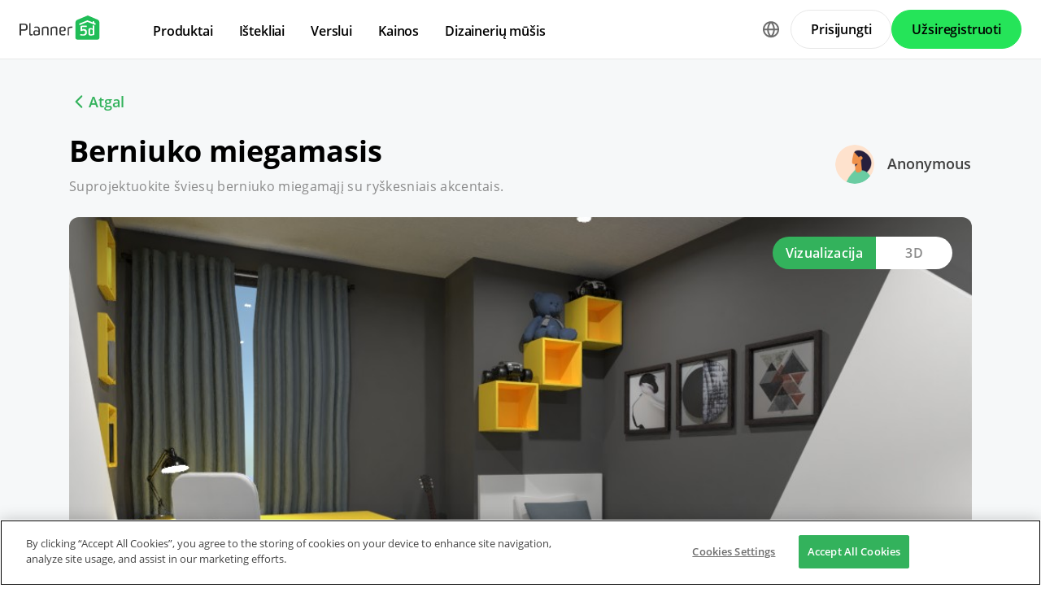

--- FILE ---
content_type: text/html; charset=UTF-8
request_url: https://planner5d.com/lt/contests/detail/108270
body_size: 7384
content:
<!DOCTYPE html>
<html lang="lt" >
	<head>
			<meta charset="UTF-8">
<meta http-equiv="X-UA-Compatible" content="IE=edge">

	<meta name="viewport" content="width=device-width, initial-scale=1">

<meta name="format-detection" content="telephone=no">
<meta name="format-detection" content="address=no">
<meta name="msapplication-TileColor" content="#ffffff">
<meta name="theme-color" content="#ffffff">

<title>Create your dream home now @Planner5d</title>
<meta property="og:title" content="Create your dream home now @Planner5d" />
<meta property="og:description" content="Planner 5D. Free interior design platform and mobile app" />
<meta property="og:type" content="website">
<meta property="og:url" content="https://planner5d.com/lt/contests/detail/108270">

<meta name="format-detection" content="telephone=no">
<meta name="format-detection" content="address=no">


<meta name="twitter:card" content="summary">
<meta name="verify-admitad" content="2fcb2ee3bb">

<link rel="canonical" href="https://planner5d.com/lt/contests/detail/108270">
	<link rel="alternate" hreflang="lt" href="https://planner5d.com/lt/contests/detail/108270">
			<link rel="alternate" hreflang="x-default" href="https://planner5d.com/contests/detail/108270">
	<link rel="alternate" hreflang="en" href="https://planner5d.com/contests/detail/108270">
	<link rel="alternate" hreflang="pt" href="https://planner5d.com/pt/contests/detail/108270">
	<link rel="alternate" hreflang="es" href="https://planner5d.com/es/contests/detail/108270">
	<link rel="alternate" hreflang="fr" href="https://planner5d.com/fr/contests/detail/108270">
	<link rel="alternate" hreflang="it" href="https://planner5d.com/it/contests/detail/108270">
	<link rel="alternate" hreflang="pl" href="https://planner5d.com/pl/contests/detail/108270">
	<link rel="alternate" hreflang="de" href="https://planner5d.com/de/contests/detail/108270">
	<link rel="alternate" hreflang="zh" href="https://planner5d.com/zh_hans/contests/detail/108270">
	<link rel="alternate" hreflang="sv" href="https://planner5d.com/sv/contests/detail/108270">
	<link rel="alternate" hreflang="ru" href="https://planner5d.com/ru/contests/detail/108270">

<link rel="shortcut icon" href="/favicon.ico?v=6.331.2" type="image/x-icon">
	<link href="https://static.planner5d.com/assets/css/core.css?ux=6.331.2" rel="stylesheet">
	<link href="https://static.planner5d.com/assets/css/modals.css?ux=6.331.2" rel="stylesheet">
			<link rel="stylesheet" href="https://static.planner5d.com/assets/css/authorization.css?ux=6.331.2">
	
	<script  nonce="a70003b6f24cd8d094817206cdfb0b42"  src="https://static.planner5d.com/web/js/6.331.2/6/fastboot.js"></script>
<script  nonce="a70003b6f24cd8d094817206cdfb0b42" >fastboot(0, '-', false, false, false,false, true, '3616f7ea-1487-4ee0-924a-378542f4542d', 'false', 'a70003b6f24cd8d094817206cdfb0b42', 'web', 'prod')</script>
<script  nonce="a70003b6f24cd8d094817206cdfb0b42"  src="https://static.planner5d.com/web/js/6.331.2/6/vendors/jquery-3.6.0.min.js"></script>

	<script  nonce="a70003b6f24cd8d094817206cdfb0b42"  src="https://static.planner5d.com/web/js/6.331.2/6/vendors/popper.min.js"></script>
	<script  nonce="a70003b6f24cd8d094817206cdfb0b42"  src="https://static.planner5d.com/web/js/6.331.2/6/vendors/tippy.min.js"></script>

<script  nonce="a70003b6f24cd8d094817206cdfb0b42"  src="https://static.planner5d.com/web/js/6.331.2/build/old.js"></script>
<script  nonce="a70003b6f24cd8d094817206cdfb0b42"  src="https://static.planner5d.com/web/js/6.331.2/build/app.js" type="module"></script>
<script type="module"  nonce="a70003b6f24cd8d094817206cdfb0b42" >
	const user = window.P5D.getContext().getUser()
	window.P5D.nonce = 'a70003b6f24cd8d094817206cdfb0b42'
	window.P5D.bootstrap('6.331.2', '793', it => it.language('lt')
				.user(0, null, '-', 'US', user.isAuthorized(), user.isPaid(), 0, user.paidInteriorDesign, user.paidHomePlans, false, false, false, false, '', 'https://planner5d.com/s/user/icon/1.png', 0)
				.googleOneTap('188179007127-dngq0kal33n7bd8pprgrg637snfa0mfk.apps.googleusercontent.com')
				.embeddedCallReceiver('web', ["https:\/\/planner5d.com","https:\/\/planner5d.pro","https:\/\/beta.planner5d.pro","https:\/\/dev.planner5d.pro:4000","https:\/\/tool.planner5d.com"])
				.supportWidget('cgehqyie', '')
				.analytics(
			true, "", "",
			0, "6884e2ad-65cb-0b62-b40a-c195b892d2e5",
			"60bc0e7f65acae83ad83", "34024b3b31dfe8e1838f",
			"GTM-K8563DV","G-61SD1N9JH1",
			'381617732764221', true, false,
			'9068a9877b443411b102fe588fbd1638', 'web',
			 null 		)
		.recaptcha('6Lf1jkksAAAAAPQOMBmE2YcPUtg47n7yUDnE-HWw', '6LdDjkksAAAAANjiKfqeWg018S37kRmAzRGay3Qs')
			);
	</script>
<script type="speculationrules"  nonce="a70003b6f24cd8d094817206cdfb0b42" >
	{
		"prefetch": [
			{
				"source": "list",
				"urls": ["/dashboard","https://support.planner5d.com","/blog"],
				"eagerness": "conservative"
			},
			{
				"source": "list",
				"urls": ["/ai","/interior-design-courses","/editor","/pricing","/business","/education","/partners"],
				"eagerness": "moderate"
			},
						  {"source": "list", "urls": ["/auth/email"], "eagerness": "eager"},
						{"source": "document", "where": { "href_matches": ["/use/*","/blog/*"] }, "eagerness": "moderate"}
		],
		"prerender": []
	}
</script>


	<title></title>
	<meta name="description" content="">
	<link href="https://static.planner5d.com/assets/css/design-battle-new.css?ux=6.331.2" rel="stylesheet"/>
					</head>
	<body >
	<header id="header-main" class="header-main " data-menu="false"
	data-float="false">
	<div class="header-main-container">
		<div id="header-main-burger" class="header-burger-icon" data-target="#header-menu" tabindex="0">
			<svg>
				<use xlink:href="https://planner5d.com/assets/sprite/tool.svg#ui--header-main-burger"></use>
			</svg>
		</div>
		<a class="header-main-logo" href="https://planner5d.com/lt">
			<svg>
				<use xlink:href="https://planner5d.com/assets/sprite/main.svg#ui--p5d-logo"></use>
			</svg>
		</a>
		
		<div class="header-main-sidebar" id="header-main-menu">
			<div class="header-main-sidebar-modal"></div>
			<div>
				<nav role="menu">
															
																			<div class="header-main-link header-main-dropdown-item">
					<b role="menuitem" tabindex="0">Produktai</b>
							<div class="header-main-dropdown-wrapper header-main-nav-submenu column-2">
				<div class="header-main-dropdown header-main-nav-submenu-container">
					<div class="submenu-header">
						<button class="back">
							<svg>
								<use xlink:href="https://planner5d.com/assets/sprite/tool.svg#ui--header-back"></use>
							</svg>
						</button>
						Produktai
					</div>
					<div role="group" class="submenu-block">
													<div>
																											<b role="menuitem" tabindex="1">Produktai</b>
																																		<a href="/lt/editor"
										class=" "
									>Namų projektavimo programinė įranga</a>
																	<a href="/pro"
										class="is-new "
									>Planner 5D pro</a>
																	<a href="/use/ai-interior-design"
										class=" "
									>AI interjero dizaino įrankiai</a>
																	<a href="/pro/moodboards"
										class=" "
									>Mood Boards</a>
																	<a href="/pro/360walkthrough"
										class=" "
									>Zwiedzanie w 360º</a>
																	<a href="/lt/ai"
										class=" "
									>AI Grindų Plano Konverteris</a>
																	<a href="/experts"
										class=" "
									>Samdyti dizainerį</a>
															</div>
													<div>
																											<b role="menuitem" tabindex="1">Platformos</b>
																																		<a href="/mobile/ios"
										class=" "
									>iOS</a>
																	<a href="/mobile/android"
										class=" "
									>Android</a>
																	<a href="/promo/windows"
										class=" "
									>Windows</a>
																	<a href="/promo/macos"
										class=" "
									>macOS</a>
																	<a href="/applevisionpro"
										class=" "
									>VisionOS</a>
															</div>
											</div>
				</div>
			</div>
			</div>

														<div class="header-main-link header-main-dropdown-item">
					<b role="menuitem" tabindex="0">Ištekliai</b>
							<div class="header-main-dropdown-wrapper header-main-nav-submenu column-2">
				<div class="header-main-dropdown header-main-nav-submenu-container">
					<div class="submenu-header">
						<button class="back">
							<svg>
								<use xlink:href="https://planner5d.com/assets/sprite/tool.svg#ui--header-back"></use>
							</svg>
						</button>
						Ištekliai
					</div>
					<div role="group" class="submenu-block">
													<div>
																											<b role="menuitem" tabindex="1">Mokytis</b>
																																		<a href="/lt/interior-design-courses"
										class=" "
									>Interjero dizaino mokykla</a>
																	<a href="/blog"
										class=" "
									>Interior Design Blog</a>
																	<a href="/lt/contests"
										class=" "
									>Dizainerių mūšis</a>
															</div>
													<div>
																											<b role="menuitem" tabindex="1">Tyrinėti</b>
																																		<a href="/lt/gallery/ideas"
										class=" "
									>Vizualizacijų galerija</a>
																	<a href="/lt/gallery#top-designers"
										class=" "
									>Geriausi Interjero Dizaineriai</a>
															</div>
											</div>
				</div>
			</div>
			</div>

														<div class="header-main-link header-main-dropdown-item">
					<b role="menuitem" tabindex="0">Verslui</b>
							<div class="header-main-dropdown-wrapper header-main-nav-submenu column-1">
				<div class="header-main-dropdown header-main-nav-submenu-container">
					<div class="submenu-header">
						<button class="back">
							<svg>
								<use xlink:href="https://planner5d.com/assets/sprite/tool.svg#ui--header-back"></use>
							</svg>
						</button>
						Verslui
					</div>
					<div role="group" class="submenu-block">
													<div>
																									<a href="/lt/business"
										class=" "
									>Sprendimai įmonėms</a>
																	<a href="/lt/education"
										class=" "
									>Sprendimai mokykloms</a>
																	<a href="/lt/partners"
										class=" "
									>Partnerių programa</a>
															</div>
											</div>
				</div>
			</div>
			</div>

																
											<div class="header-main-item-group-wrapper">
							<div class="header-main-item-group-icon"></div>
							<div class="header-main-item-group">
								<div class="header-main-item-group-container">
																				<div class="header-main-link header-main-dropdown-item">
					<a role="menuitem" tabindex="0" href="/lt/pricing">Kainos</a>
					</div>

																				<div class="header-main-link header-main-dropdown-item">
					<a role="menuitem" tabindex="0" href="/lt/contests">Dizainerių mūšis</a>
					</div>

																	</div>
							</div>
						</div>
									</nav>
				
				<div class="header-main-link header-main-lang-block header-main-dropdown-item">
					<b tabindex="0">Kalbos</b>
					<div class="header-main-dropdown-wrapper header-main-nav-submenu">
						<div class="header-main-dropdown header-main-nav-submenu-container">
							<div class="submenu-header">
								<button class="back" tabindex="0">
									<svg>
										<use xlink:href="https://planner5d.com/assets/sprite/tool.svg#ui--header-back"></use>
									</svg>
								</button>
								Kalbos
							</div>
							<div class="submenu-block">
								<div>
										<a lang="en" href="https://planner5d.com/contests/detail/108270" data-analytics="language_changed"
		data-analytics-params={&quot;from&quot;:&quot;lt&quot;,&quot;to&quot;:&quot;en&quot;,&quot;method&quot;:&quot;dropdown&quot;}
	>English</a>
	<a lang="pt" href="https://planner5d.com/pt/contests/detail/108270" data-analytics="language_changed"
		data-analytics-params={&quot;from&quot;:&quot;lt&quot;,&quot;to&quot;:&quot;pt&quot;,&quot;method&quot;:&quot;dropdown&quot;}
	>Português</a>
	<a lang="es" href="https://planner5d.com/es/contests/detail/108270" data-analytics="language_changed"
		data-analytics-params={&quot;from&quot;:&quot;lt&quot;,&quot;to&quot;:&quot;es&quot;,&quot;method&quot;:&quot;dropdown&quot;}
	>Español</a>
	<a lang="fr" href="https://planner5d.com/fr/contests/detail/108270" data-analytics="language_changed"
		data-analytics-params={&quot;from&quot;:&quot;lt&quot;,&quot;to&quot;:&quot;fr&quot;,&quot;method&quot;:&quot;dropdown&quot;}
	>Français</a>
	<a lang="it" href="https://planner5d.com/it/contests/detail/108270" data-analytics="language_changed"
		data-analytics-params={&quot;from&quot;:&quot;lt&quot;,&quot;to&quot;:&quot;it&quot;,&quot;method&quot;:&quot;dropdown&quot;}
	>Italiano</a>
	<a lang="pl" href="https://planner5d.com/pl/contests/detail/108270" data-analytics="language_changed"
		data-analytics-params={&quot;from&quot;:&quot;lt&quot;,&quot;to&quot;:&quot;pl&quot;,&quot;method&quot;:&quot;dropdown&quot;}
	>Polski</a>
	<a lang="lt" href="https://planner5d.com/lt/contests/detail/108270" data-analytics="language_changed"
		data-analytics-params={&quot;from&quot;:&quot;lt&quot;,&quot;to&quot;:&quot;lt&quot;,&quot;method&quot;:&quot;dropdown&quot;}
	>Lietuviškai</a>
	<a lang="de" href="https://planner5d.com/de/contests/detail/108270" data-analytics="language_changed"
		data-analytics-params={&quot;from&quot;:&quot;lt&quot;,&quot;to&quot;:&quot;de&quot;,&quot;method&quot;:&quot;dropdown&quot;}
	>Deutsch</a>
	<a lang="zh_hans" href="https://planner5d.com/zh_hans/contests/detail/108270" data-analytics="language_changed"
		data-analytics-params={&quot;from&quot;:&quot;lt&quot;,&quot;to&quot;:&quot;zh_hans&quot;,&quot;method&quot;:&quot;dropdown&quot;}
	>中国</a>
	<a lang="sv" href="https://planner5d.com/sv/contests/detail/108270" data-analytics="language_changed"
		data-analytics-params={&quot;from&quot;:&quot;lt&quot;,&quot;to&quot;:&quot;sv&quot;,&quot;method&quot;:&quot;dropdown&quot;}
	>Sverige</a>
	<a lang="ru" href="https://planner5d.com/ru/contests/detail/108270" data-analytics="language_changed"
		data-analytics-params={&quot;from&quot;:&quot;lt&quot;,&quot;to&quot;:&quot;ru&quot;,&quot;method&quot;:&quot;dropdown&quot;}
	>Русский</a>

								</div>
							</div>
						</div>
					</div>
				</div>
				
				<div class="header-main-app-block">
					<b>Atsisiųskite Planner 5D programėlę</b>
					Pradėkite naudotis programa, kad pagerintumėte savo patirtį ir atrakintumėte visas mobiliojo telefono funkcijas
					<div class="header-app-badges">
						<a class="badge-googleplay" href="/go?from=mainPage&amp;to=https%3A%2F%2Fplay.google.com%2Fstore%2Fapps%2Fdetails%3Fid%3Dcom.planner5d.planner5d" target="_blank"></a>
						<a class="badge-appstore" href="/go?from=mainPage&amp;to=https%3A%2F%2Fapps.apple.com%2Fapp%2Fapple-store%2Fid1310584536%3Fpt%3D2019088%26ct%3Dweb%26mt%3D8" target="_blank"></a>
					</div>
				</div>
			</div>
		</div>
		
		<div class="header-main-controls">
						<div class="header-main-lang-selector header-main-dropdown-item dropdown-icon">
				<div class="header-main-lang-icon" tabindex="0"></div>
				<div class="header-main-dropdown-wrapper">
					<div class="header-main-dropdown">
							<a lang="en" href="https://planner5d.com/contests/detail/108270" data-analytics="language_changed"
		data-analytics-params={&quot;from&quot;:&quot;lt&quot;,&quot;to&quot;:&quot;en&quot;,&quot;method&quot;:&quot;dropdown&quot;}
	>English</a>
	<a lang="pt" href="https://planner5d.com/pt/contests/detail/108270" data-analytics="language_changed"
		data-analytics-params={&quot;from&quot;:&quot;lt&quot;,&quot;to&quot;:&quot;pt&quot;,&quot;method&quot;:&quot;dropdown&quot;}
	>Português</a>
	<a lang="es" href="https://planner5d.com/es/contests/detail/108270" data-analytics="language_changed"
		data-analytics-params={&quot;from&quot;:&quot;lt&quot;,&quot;to&quot;:&quot;es&quot;,&quot;method&quot;:&quot;dropdown&quot;}
	>Español</a>
	<a lang="fr" href="https://planner5d.com/fr/contests/detail/108270" data-analytics="language_changed"
		data-analytics-params={&quot;from&quot;:&quot;lt&quot;,&quot;to&quot;:&quot;fr&quot;,&quot;method&quot;:&quot;dropdown&quot;}
	>Français</a>
	<a lang="it" href="https://planner5d.com/it/contests/detail/108270" data-analytics="language_changed"
		data-analytics-params={&quot;from&quot;:&quot;lt&quot;,&quot;to&quot;:&quot;it&quot;,&quot;method&quot;:&quot;dropdown&quot;}
	>Italiano</a>
	<a lang="pl" href="https://planner5d.com/pl/contests/detail/108270" data-analytics="language_changed"
		data-analytics-params={&quot;from&quot;:&quot;lt&quot;,&quot;to&quot;:&quot;pl&quot;,&quot;method&quot;:&quot;dropdown&quot;}
	>Polski</a>
	<a lang="lt" href="https://planner5d.com/lt/contests/detail/108270" data-analytics="language_changed"
		data-analytics-params={&quot;from&quot;:&quot;lt&quot;,&quot;to&quot;:&quot;lt&quot;,&quot;method&quot;:&quot;dropdown&quot;}
	>Lietuviškai</a>
	<a lang="de" href="https://planner5d.com/de/contests/detail/108270" data-analytics="language_changed"
		data-analytics-params={&quot;from&quot;:&quot;lt&quot;,&quot;to&quot;:&quot;de&quot;,&quot;method&quot;:&quot;dropdown&quot;}
	>Deutsch</a>
	<a lang="zh_hans" href="https://planner5d.com/zh_hans/contests/detail/108270" data-analytics="language_changed"
		data-analytics-params={&quot;from&quot;:&quot;lt&quot;,&quot;to&quot;:&quot;zh_hans&quot;,&quot;method&quot;:&quot;dropdown&quot;}
	>中国</a>
	<a lang="sv" href="https://planner5d.com/sv/contests/detail/108270" data-analytics="language_changed"
		data-analytics-params={&quot;from&quot;:&quot;lt&quot;,&quot;to&quot;:&quot;sv&quot;,&quot;method&quot;:&quot;dropdown&quot;}
	>Sverige</a>
	<a lang="ru" href="https://planner5d.com/ru/contests/detail/108270" data-analytics="language_changed"
		data-analytics-params={&quot;from&quot;:&quot;lt&quot;,&quot;to&quot;:&quot;ru&quot;,&quot;method&quot;:&quot;dropdown&quot;}
	>Русский</a>

					</div>
				</div>
			</div>
			
						
							<button class="button button-bordered" data-sign-in
					data-analytics-button-placement="header">Prisijungti</button>
				<button class="button button-primary" data-sign-up
					data-analytics-button-placement="header">Užsiregistruoti</button>
				<button class="button button-bordered get-started-button" data-sign-up-slider
					data-analytics-button-placement="header">
					Pradėti naudotis
				</button>
					</div>
	</div>
</header>

<script  nonce="a70003b6f24cd8d094817206cdfb0b42" >
	P5D.getContext().addOnLoadedListener(context => {
		context.getHeaderMain()
	})
</script>
	
		
	<section class="db-preview-project">
		<div class="breadcrumbs breadcrumbs--back">
			<a href="https://planner5d.com/lt/contests/55/winner">Atgal</a>
		</div>
		<div>
			<div>
				<h1>Berniuko miegamasis</h1>
				<p>Suprojektuokite šviesų berniuko miegamąjį su ryškesniais akcentais.</p>
			</div>
			<a href="https://planner5d.com/lt/profile/id12637466">
				<img src="https://planner5d.com/s/user/icon/24.png" alt="" width="48" height="48">
				Anonymous
			</a>
		</div>
		<div class="js-tabs">
			<div class="js-tablinks">
				<button data-id="db-preview-render" class="is-active">Vizualizacija</button>
				<button data-id="db-preview-3d" class="">3D</button>
			</div>
			<div class="js-tabcontent">
				<div id="db-preview-render" class="is-active">
					<img src="https://storage.planner5d.com/s/13b5fae88eeaa973563d49d2a7c9ccc6_10001.jpg?v=1658685818" alt="" width="1110" height="616">
				</div>
				<div id="db-preview-3d" class="">
					<iframe src="https://planner5d.com/lt/v?key=13b5fae88eeaa973563d49d2a7c9ccc6&amp;viewMode=demo3d&amp;hideUi=1" frameborder="0" allow="autoplay; fullscreen; picture-in-picture" allowfullscreen=""></iframe>
				</div>
			</div>
		</div>
		<div>
			<script  type="html/template" id="tmpl-comment-post" >
	<div>
		<a href="{user_profile}">
			<img src="{user_avatar}" alt="" width="40" height="40">
		</a>
		<div>
			<a href="{user_profile}">{user_name}</a>
			<p>{text}</p>
			<small>{created_date}</small>
		</div>
	</div>
</script><div id="list-comments">
	<h2>Comments (<span id="comment-counter">0</span>)</h2>
	<textarea placeholder="Add a comment..." name="comment" id="comment-text"></textarea>
	<button id="comment-button">Comment</button>
	</div>

<script  nonce="a70003b6f24cd8d094817206cdfb0b42" >
	P5D.getContext().addOnLoadedListener(context => {
		context.createCommentContest('#list-comments', 108270, 0, 'contestsWorks')
	})
</script>
			<aside>
	<button data-clipboard-text="https://planner5d.com/lt/contests/detail/108270">Copy link</button>
	<button data-onclick="P5D.getContext().getSocialShare().shareOnTwitter(); return false;"></button>
	<button data-onclick="P5D.getContext().getSocialShare().shareOnFacebook(); return false;"></button>
	<button data-onclick="P5D.getContext().getSocialShare().shareOnPinterest(); return false;"></button>
</aside>

		</div>
	</section>


			<footer class="cross-footer cross-footer-container" data-element="footer">
	<div class="cross-footer-menu">
		<div><input id="footer-company" type="checkbox" /> <label for="footer-company">Kompanija</label>
<ul>
	<li><a data-analytics="info_page" data-analytics-params="{&quot;name&quot;:&quot;company_about_us&quot;}" href="https://planner5d.com/lt/pages/about">Apie mus</a></li>
	<li><a href="https://planner5d.com/lt/pricing">Kainynas</a></li>
	<li><a data-analytics="info_page" data-analytics-params="{&quot;name&quot;:&quot;company_newsroom&quot;}" href="https://planner5d.com/lt/newsroom">Naujienų svetainė</a></li>
	<li><a data-analytics="info_page" data-analytics-params="{&quot;name&quot;:&quot;company_newsroom&quot;}" href="https://planner5d.com/lt/interior-design-council">Interjero dizaino taryba</a></li>
	<li><a data-analytics="info_page" data-analytics-params="{&quot;name&quot;:&quot;company_terms&quot;}" href="https://planner5d.com/lt/legal-information">Teisinė informacija</a></li>
	<li><a data-analytics="info_page" data-analytics-params="{&quot;name&quot;:&quot;company_partner_program&quot;}" href="https://planner5d.com/lt/partners">Partnerių programa</a></li>
	<li><a data-analytics="info_page" data-analytics-params="{&quot;name&quot;:&quot;company_jobs&quot;}" href="https://planner5d.com/careers" target="_blank">Darbai</a></li>
	<li><a data-analytics="info_page" data-analytics-params="{&quot;name&quot;:&quot;company_support&quot;}" href="https://support.planner5d.com">Pagalbos centras</a></li>
</ul>
</div>

<div><input id="footer-use-cases" type="checkbox" /> <label for="footer-use-cases">Pritaikymo pavyzdžiai</label>

<ul>
	<li><a href="https://planner5d.com/use/garden-planner">3D Garden Planner</a></li>
	<li><a href="https://planner5d.com/use/gym-design-planner">Gym Floor Plan</a></li>
	<li><a href="https://planner5d.com/use/landscape-design-software">Landscape Design Software</a></li>
	<li><a href="https://planner5d.com/use/home-design-software">Home Design Software</a></li>
	<li><a href="https://planner5d.com/use/bathroom-planner-tool">Bathroom Planner</a></li>
	<li><a href="https://planner5d.com/use/room-planner-tool">Room Planner</a></li>
	<li><a href="https://planner5d.com/use/kitchen-planner-tool">Kitchen Planner</a></li>
	<li><a href="https://planner5d.com/use/office-design">Office Design</a></li>
	<li><a href="https://planner5d.com/use/floor-plan-software">Floor Plan Software</a></li>
	<li><a href="https://planner5d.com/use/free-floor-plan-creator">Floor Plan Creator</a></li>
</ul>
</div>

<div><input id="footer-platforms" type="checkbox" /> <label for="footer-platforms">Platformos</label>

<ul>
	<li><a href="https://planner5d.com/lt/promo/web">Web</a></li>
	<li><a href="https://planner5d.com/lt/mobile/ios">iOS</a></li>
	<li><a href="https://planner5d.com/lt/mobile/android">Android</a></li>
	<li><a href="https://planner5d.com/lt/promo/macos">macOS</a></li>
	<li><a href="https://planner5d.com/lt/promo/windows">Windows</a></li>
</ul>
</div>

<div><input id="footer-features" type="checkbox" /> <label for="footer-features">Galimybės</label>

<ul>
	<li><a href="https://planner5d.com/lt/smart-wizard">Automatinis Kambarių Generatorius</a></li>
	<li><a href="https://planner5d.com/lt/ai">Planų atpažinimas</a></li>
	<li><a href="https://planner5d.com/lt/ar">Papildyta realybe valdoma 3D interjero projektavimo funkcija</a></li>
	<li><a href="https://planner5d.com/lt/afa">Automatinis baldų i&scaron;dėstymas</a></li>
	<li><a href="https://planner5d.com/lt/business">Sprendimai įmonėms</a></li>
	<li><a href="https://planner5d.com/education">Sprendimai mokykloms</a></li>
	<li><a href="https://planner5d.com/lt/configurator">Produktų konfigūratorius</a></li>
</ul>
</div>

<div><input id="footer-design-ideas" type="checkbox" /> <label for="footer-design-ideas">Dizaino idėjos</label>

<ul>
	<li><a data-sheets-formula-bar-text-link="https://planner5d.com/blog/" data-sheets-formula-bar-text-style="font-size:13px;color:#1155cc;font-weight:normal;text-decoration:underline;font-family:'Arial';font-style:normal;text-decoration-skip-ink:none;" href="https://planner5d.com/blog/">Interior Design Blog</a></li>
	<li><a href="https://planner5d.com/lt/interior-design-courses">Interjero dizaino mokykla</a></li>
	<li><a href="https://planner5d.com/lt/contests">Dizaino konkursai</a></li>
	<li><a href="https://planner5d.com/lt/gallery/floorplans">Projektų galerija</a></li>
	<li><a href="https://planner5d.com/lt/gallery/ideas">Vizualizacijų galerija</a></li>
</ul>
</div>
	</div>
	<div class="cross-footer-content">
		<div class="cross-footer-copyright">
			<div>
				<b>Planner 5D</b> ® © 2011—2026
			</div>
			<div class="copyright-address" itemscope="" itemtype="http://schema.org/Organization">
				<span itemprop="name">Planner5D UAB</span>, <span itemprop="address" itemscope=""
					itemtype="http://schema.org/PostalAddress">
          <span itemprop="streetAddress">A. Goštauto St. 12A</span>, <span itemprop="addressLocality">Vilnius</span>
          <span itemprop="postalCode">01108</span>, <span itemprop="addressCountry">Lithuania</span><span itemprop="telephone"></span>
        </span>
			</div>
		</div>
		<div class="cross-footer-social-wrap">
			<div>Follow:</div>
			<ul class="cross-footer-social">
									<li>
						<a href="/go?from=mainPage&amp;to=https%3A%2F%2Fwww.instagram.com%2FPlanner5D%2F" target="_blank" class="social-item-instagram">
							<svg>
								<use xlink:href="https://planner5d.com/assets/sprite/tool.svg#ui--social-instagram"></use>
							</svg>
						</a>
					</li>
									<li>
						<a href="/go?from=mainPage&amp;to=https%3A%2F%2Fwww.youtube.com%2Fchannel%2FUC6WZGzWb30NKcU-QK2ldy7w" target="_blank" class="social-item-youtube">
							<svg>
								<use xlink:href="https://planner5d.com/assets/sprite/tool.svg#ui--social-youtube"></use>
							</svg>
						</a>
					</li>
									<li>
						<a href="/go?from=mainPage&amp;to=https%3A%2F%2Fwww.tiktok.com%2F%40planner5d" target="_blank" class="social-item-tiktok">
							<svg>
								<use xlink:href="https://planner5d.com/assets/sprite/tool.svg#ui--social-tiktok"></use>
							</svg>
						</a>
					</li>
									<li>
						<a href="/go?from=mainPage&amp;to=https%3A%2F%2Fwww.facebook.com%2FPlanner5D%2F" target="_blank" class="social-item-facebook">
							<svg>
								<use xlink:href="https://planner5d.com/assets/sprite/tool.svg#ui--social-facebook"></use>
							</svg>
						</a>
					</li>
									<li>
						<a href="/go?from=mainPage&amp;to=https%3A%2F%2Fx.com%2FPlanner5D%2F" target="_blank" class="social-item-x">
							<svg>
								<use xlink:href="https://planner5d.com/assets/sprite/tool.svg#ui--social-x"></use>
							</svg>
						</a>
					</li>
									<li>
						<a href="/go?from=mainPage&amp;to=https%3A%2F%2Fwww.pinterest.com%2Fplanner5d%2F" target="_blank" class="social-item-pinterest">
							<svg>
								<use xlink:href="https://planner5d.com/assets/sprite/tool.svg#ui--social-pinterest"></use>
							</svg>
						</a>
					</li>
									<li>
						<a href="/go?from=mainPage&amp;to=https%3A%2F%2Fwww.linkedin.com%2Fcompany%2Fplanner-5d%2F" target="_blank" class="social-item-linkedin">
							<svg>
								<use xlink:href="https://planner5d.com/assets/sprite/tool.svg#ui--social-linkedin"></use>
							</svg>
						</a>
					</li>
									<li>
						<a href="/go?from=mainPage&amp;to=https%3A%2F%2Fwww.reddit.com%2Fr%2Fplanner5d%2F" target="_blank" class="social-item-reddit">
							<svg>
								<use xlink:href="https://planner5d.com/assets/sprite/tool.svg#ui--social-reddit"></use>
							</svg>
						</a>
					</li>
							</ul>
		</div>
		<div class="cross-footer-app">
			<div>Apps:</div>
			<div class="app-badges">
				<a class="badge-googleplay" href="/go?from=mainPage&amp;to=https%3A%2F%2Fplay.google.com%2Fstore%2Fapps%2Fdetails%3Fid%3Dcom.planner5d.planner5d" target="_blank"></a>
				<a class="badge-appstore" href="/go?from=mainPage&amp;to=https%3A%2F%2Fapps.apple.com%2Fapp%2Fapple-store%2Fid1310584536%3Fpt%3D2019088%26ct%3Dweb%26mt%3D8" target="_blank"></a>
				<a class="badge-microsoft" href="/go?from=mainPage&amp;to=https%3A%2F%2Fwww.microsoft.com%2Fstore%2Fapps%2F9nblggh4mp71%3Focid%3Dbadge%26cid%3Dwebsite_p5d" target="_blank"></a>
			</div>
		</div>
		<div class="cross-footer-language">
			<div class="cross-footer-select">
				<select id="jsCrossFooterSelectLanguage" data-current-locale="lt" tabindex="-1">
											<option value="https://planner5d.com/contests/detail/108270"
													>
							English
						</option>
											<option value="https://planner5d.com/pt/contests/detail/108270"
													>
							Português
						</option>
											<option value="https://planner5d.com/es/contests/detail/108270"
													>
							Español
						</option>
											<option value="https://planner5d.com/fr/contests/detail/108270"
													>
							Français
						</option>
											<option value="https://planner5d.com/it/contests/detail/108270"
													>
							Italiano
						</option>
											<option value="https://planner5d.com/pl/contests/detail/108270"
													>
							Polski
						</option>
											<option value="https://planner5d.com/lt/contests/detail/108270"
							 selected="selected" 						>
							Lietuviškai
						</option>
											<option value="https://planner5d.com/de/contests/detail/108270"
													>
							Deutsch
						</option>
											<option value="https://planner5d.com/zh_hans/contests/detail/108270"
													>
							中国
						</option>
											<option value="https://planner5d.com/sv/contests/detail/108270"
													>
							Sverige
						</option>
											<option value="https://planner5d.com/ru/contests/detail/108270"
													>
							Русский
						</option>
									</select>
			</div>
		</div>
	</div>
	<div class="cross-footer-captcha "> This site is protected by reCAPTCHA and the Google <a
			href="https://policies.google.com/privacy">Privacy Policy</a> and <a href="https://policies.google.com/terms">Terms
			of Service</a> apply.<br /><br />
	</div>
</footer>
<script  nonce="a70003b6f24cd8d094817206cdfb0b42"  src="https://static.planner5d.com/web/js/6.331.2/6/vendors/jquery.selectric.min.js"></script>
<script  nonce="a70003b6f24cd8d094817206cdfb0b42" >
	P5D.getContext().addOnLoadedListener(context => context.getCrossPagesButtonHandler())
</script>


<script  nonce="a70003b6f24cd8d094817206cdfb0b42" >
	P5D.getContext().addOnLoadedListener(context => {
		context.createLanguageChooser(window)
		window.footerTrigger = -150
	})
</script>

		<div id="error-modals-container"></div>
<div id="modal-alert" class="modal is-small">
	<div class="modal-background"></div>
	<div class="modal-card">
		<div class="modal-card-head">
			<div class="modal-card-title">Pranešimas</div>
			<button class="js-modal-ok delete" aria-label="close"></button>
		</div>
		<div class="modal-card-body"></div>
		<div class="modal-card-foot has-text-right">
			<button class="js-modal-ok button">Gerai</button>
		</div>
	</div>
</div>

<div id="modal-confirm" class="modal is-small">
	<div class="modal-background"></div>
	<div class="modal-card">
		<div class="modal-card-head">
			<div class="modal-card-title"></div>
			<button class="js-modal-no delete"></button>
		</div>
		<div class="modal-card-body"></div>
		<div class="modal-card-foot has-text-right">
			<button class="js-modal-yes button is-primary">Taip</button>
			<button class="js-modal-no button">Ne</button>
		</div>
	</div>
</div>

<div id="modal-success" class="modal is-small">
	<div class="modal-background"></div>
	<div class="modal-card">
		<div class="modal-card-head">
			<div class="modal-card-title"></div>
		</div>
		<div class="modal-card-body"></div>
		<div class="modal-card-foot has-text-right">
			<button class="js-modal-yes button is-primary">Gerai</button>
		</div>
	</div>
</div>
<div id="modal-error" class="modal is-small">
	<div class="modal-background"></div>
	<div class="modal-card">
		<div class="modal-card-head">
			<div class="modal-card-title"></div>
		</div>
		<div class="modal-card-body"></div>
		<div class="modal-card-foot has-text-right">
			<button class="js-modal-yes button is-primary">Gerai</button>
		</div>
	</div>
</div>

<div id="modal-confirm-danger" class="modal is-medium">
	<div class="modal-background"></div>
	<div class="modal-card is-rounded">
		<div class="modal-card-head">
			<div class="modal-card-title"></div>
			<button class="js-modal-no delete"></button>
		</div>
		<div class="modal-card-body"></div>
		<div class="modal-card-foot has-text-right">
			<button class="js-modal-no button">Atšaukti</button>
			<button class="js-modal-yes button is-danger">Patvirtinti</button>
		</div>
	</div>
</div>

<div id="modal-prompt" class="modal is-small">
	<div class="modal-background"></div>
	<div class="modal-card">
		<div class="modal-card-head">
			<div class="js-modal-title modal-card-title">Pervadinti</div>
			<button class="js-modal-no delete" aria-label="close"></button>
		</div>
		<div class="modal-card-body">
			<div class="field content" style="display: none">
				<div id="content"></div>
			</div>
			<div class="field">
				<div class="control">
					<input type="text" class="js-modal-field input" eaction="clickButton"
					       eadata="#modal-prompt .js-modal-yes.button" placeholder="">
				</div>
			</div>
		</div>
		<div class="modal-card-foot has-text-right">
			<button class="js-modal-yes button is-primary">Gerai</button>
			<button class="js-modal-no button">Atšaukti</button>
		</div>
	</div>
</div>

<div id="modal-prompt2" class="modal is-medium">
	<div class="modal-background"></div>
	<div class="modal-card">
		<div class="modal-card-head">
			<div class="js-modal-title modal-card-title">Pervadinti</div>
			<button class="js-modal-no delete" aria-label="close"></button>
		</div>
		<div class="modal-card-body">
			<div class="js-modal-message field"></div>
			<div class="field">
				<div class="control">
					<input type="text" class="js-modal-field input" eaction="clickButton"
					       eadata="#modal-prompt .js-modal-yes.button" placeholder="">
				</div>
			</div>
		</div>
		<div class="modal-card-foot has-text-right">
			<button class="js-modal-yes button is-primary">Gerai</button>
			<button class="js-modal-no button">Atšaukti</button>
		</div>
	</div>
</div>

	
<div id="modal-support" class="modal is-middle">
	<div class="modal-background"></div>
	<div class="modal-card">
		<div class="modal-card-head">
			<p class="modal-card-title">Help Center</p>
			<button class="delete" data-dismiss="modal"></button>
		</div>
		<div class="modal-card-body">
			<form class="modal__form" action="">
				<input type="hidden" name="uid" value="0">

				<div class="columns">

					<div class="column is-6">
						<div class="field">
							<label class="label">Pilnas vardas</label>
							<div class="control">
								<input required type="text" class="input name" placeholder="Full Name"
								       value="">
							</div>
						</div>
					</div>

					<div class="column is-6">
						<div class="field">
							<label class="label">El. paštas</label>
							<div class="control">
								<input required type="text" class="input email" placeholder="Email">
							</div>
						</div>
					</div>
				</div>

				<div class="columns">

					<div class="column is-6">
						<div class="field">
							<label class="label">Platforma</label>
							<div class="control">
								<div class="select is-fullwidth">
									<select required class="platforms">
										<option value="Web">Web</option>
										<option value="iOS">iOS</option>
										<option value="Android">Android</option>
										<option value="Windows">Windows</option>
										<option value="MacOS">MacOS</option>
									</select>
								</div>
							</div>
						</div>
					</div>

					<div class="column is-6">
						<div class="field">
							<label class="label">Tema</label>
							<div class="control">
								<div class="select is-fullwidth">
									<select required class="subject">
																					<option value="2">General question</option>
																					<option value="3">Feature request</option>
																					<option value="10">Problem - payments</option>
																					<option value="11">Problem - synchronization</option>
																					<option value="12">Problem - crash</option>
																					<option value="13">Problem - rendering</option>
																					<option value="14">Problem - resources download</option>
																					<option value="15">Problem - other</option>
																					<option value="16">Education question</option>
																			</select>
								</div>
							</div>
						</div>
					</div>
				</div>

				<div class="field">
					<label class="label">Pranešimas</label>
					<div class="control">
						<textarea required rows="6" class="textarea" placeholder=""></textarea>
					</div>
					<div style="padding-top: 1em;">
						<div class="g-recaptcha" data-sitekey="6Lf1jkksAAAAAPQOMBmE2YcPUtg47n7yUDnE-HWw"></div>
						<script async src="https://www.google.com/recaptcha/api.js"  nonce="a70003b6f24cd8d094817206cdfb0b42" ></script>
					</div>
				</div>
			</form>
		</div>
		<div class="modal-card-foot has-text-centered">
			<button type="submit" class="button is-primary">Pateikti</button>
			<a class="button is-default" data-dismiss="modal">Atšaukti</a>
		</div>
	</div>
</div>

<div class="modal modal-independent noClose is-not-closable modal-already-trial">
	<div class="modal-card">
		<button class="close js-modal-close"></button>
		<b>Galime pasiūlyti tik vieną nemokamą bandomąjį laikotarpį per asmenį</b>
		<p>Anksčiau užsiregistravote su šiais el. paštais:</p>
		<ul class="email-list"></ul>
		<p><b>Mes vertiname jūsų entuziazmą dėl mūsų produkto, todėl siūlome jums <span>50% off</span> nuolaidą už pirmąjį metus.</b></p>
		<button class="pay">Tęskite mokėjimą dabar</button>
	</div>
</div>

<div class="langData">
	<span></span>
	<span></span>
</div>

<script async src="https://www.google.com/recaptcha/api.js?render=6LdDjkksAAAAANjiKfqeWg018S37kRmAzRGay3Qs"  nonce="a70003b6f24cd8d094817206cdfb0b42" ></script>

		
		
	<script  nonce="a70003b6f24cd8d094817206cdfb0b42" >
		P5D.getContext().addOnLoadedListener(context => {
			context.getSocialShare().init({
				title: "", text: "",
				image: "https://storage.planner5d.com/s/13b5fae88eeaa973563d49d2a7c9ccc6_10001.jpg?v=1658685818"
			})
			context.createWorkDetailPage()
		})
	</script>
	</body>
</html>


--- FILE ---
content_type: text/html; charset=utf-8
request_url: https://www.google.com/recaptcha/api2/anchor?ar=1&k=6Lf1jkksAAAAAPQOMBmE2YcPUtg47n7yUDnE-HWw&co=aHR0cHM6Ly9wbGFubmVyNWQuY29tOjQ0Mw..&hl=en&v=PoyoqOPhxBO7pBk68S4YbpHZ&size=normal&anchor-ms=20000&execute-ms=30000&cb=ei57ml395tsy
body_size: 50441
content:
<!DOCTYPE HTML><html dir="ltr" lang="en"><head><meta http-equiv="Content-Type" content="text/html; charset=UTF-8">
<meta http-equiv="X-UA-Compatible" content="IE=edge">
<title>reCAPTCHA</title>
<style type="text/css">
/* cyrillic-ext */
@font-face {
  font-family: 'Roboto';
  font-style: normal;
  font-weight: 400;
  font-stretch: 100%;
  src: url(//fonts.gstatic.com/s/roboto/v48/KFO7CnqEu92Fr1ME7kSn66aGLdTylUAMa3GUBHMdazTgWw.woff2) format('woff2');
  unicode-range: U+0460-052F, U+1C80-1C8A, U+20B4, U+2DE0-2DFF, U+A640-A69F, U+FE2E-FE2F;
}
/* cyrillic */
@font-face {
  font-family: 'Roboto';
  font-style: normal;
  font-weight: 400;
  font-stretch: 100%;
  src: url(//fonts.gstatic.com/s/roboto/v48/KFO7CnqEu92Fr1ME7kSn66aGLdTylUAMa3iUBHMdazTgWw.woff2) format('woff2');
  unicode-range: U+0301, U+0400-045F, U+0490-0491, U+04B0-04B1, U+2116;
}
/* greek-ext */
@font-face {
  font-family: 'Roboto';
  font-style: normal;
  font-weight: 400;
  font-stretch: 100%;
  src: url(//fonts.gstatic.com/s/roboto/v48/KFO7CnqEu92Fr1ME7kSn66aGLdTylUAMa3CUBHMdazTgWw.woff2) format('woff2');
  unicode-range: U+1F00-1FFF;
}
/* greek */
@font-face {
  font-family: 'Roboto';
  font-style: normal;
  font-weight: 400;
  font-stretch: 100%;
  src: url(//fonts.gstatic.com/s/roboto/v48/KFO7CnqEu92Fr1ME7kSn66aGLdTylUAMa3-UBHMdazTgWw.woff2) format('woff2');
  unicode-range: U+0370-0377, U+037A-037F, U+0384-038A, U+038C, U+038E-03A1, U+03A3-03FF;
}
/* math */
@font-face {
  font-family: 'Roboto';
  font-style: normal;
  font-weight: 400;
  font-stretch: 100%;
  src: url(//fonts.gstatic.com/s/roboto/v48/KFO7CnqEu92Fr1ME7kSn66aGLdTylUAMawCUBHMdazTgWw.woff2) format('woff2');
  unicode-range: U+0302-0303, U+0305, U+0307-0308, U+0310, U+0312, U+0315, U+031A, U+0326-0327, U+032C, U+032F-0330, U+0332-0333, U+0338, U+033A, U+0346, U+034D, U+0391-03A1, U+03A3-03A9, U+03B1-03C9, U+03D1, U+03D5-03D6, U+03F0-03F1, U+03F4-03F5, U+2016-2017, U+2034-2038, U+203C, U+2040, U+2043, U+2047, U+2050, U+2057, U+205F, U+2070-2071, U+2074-208E, U+2090-209C, U+20D0-20DC, U+20E1, U+20E5-20EF, U+2100-2112, U+2114-2115, U+2117-2121, U+2123-214F, U+2190, U+2192, U+2194-21AE, U+21B0-21E5, U+21F1-21F2, U+21F4-2211, U+2213-2214, U+2216-22FF, U+2308-230B, U+2310, U+2319, U+231C-2321, U+2336-237A, U+237C, U+2395, U+239B-23B7, U+23D0, U+23DC-23E1, U+2474-2475, U+25AF, U+25B3, U+25B7, U+25BD, U+25C1, U+25CA, U+25CC, U+25FB, U+266D-266F, U+27C0-27FF, U+2900-2AFF, U+2B0E-2B11, U+2B30-2B4C, U+2BFE, U+3030, U+FF5B, U+FF5D, U+1D400-1D7FF, U+1EE00-1EEFF;
}
/* symbols */
@font-face {
  font-family: 'Roboto';
  font-style: normal;
  font-weight: 400;
  font-stretch: 100%;
  src: url(//fonts.gstatic.com/s/roboto/v48/KFO7CnqEu92Fr1ME7kSn66aGLdTylUAMaxKUBHMdazTgWw.woff2) format('woff2');
  unicode-range: U+0001-000C, U+000E-001F, U+007F-009F, U+20DD-20E0, U+20E2-20E4, U+2150-218F, U+2190, U+2192, U+2194-2199, U+21AF, U+21E6-21F0, U+21F3, U+2218-2219, U+2299, U+22C4-22C6, U+2300-243F, U+2440-244A, U+2460-24FF, U+25A0-27BF, U+2800-28FF, U+2921-2922, U+2981, U+29BF, U+29EB, U+2B00-2BFF, U+4DC0-4DFF, U+FFF9-FFFB, U+10140-1018E, U+10190-1019C, U+101A0, U+101D0-101FD, U+102E0-102FB, U+10E60-10E7E, U+1D2C0-1D2D3, U+1D2E0-1D37F, U+1F000-1F0FF, U+1F100-1F1AD, U+1F1E6-1F1FF, U+1F30D-1F30F, U+1F315, U+1F31C, U+1F31E, U+1F320-1F32C, U+1F336, U+1F378, U+1F37D, U+1F382, U+1F393-1F39F, U+1F3A7-1F3A8, U+1F3AC-1F3AF, U+1F3C2, U+1F3C4-1F3C6, U+1F3CA-1F3CE, U+1F3D4-1F3E0, U+1F3ED, U+1F3F1-1F3F3, U+1F3F5-1F3F7, U+1F408, U+1F415, U+1F41F, U+1F426, U+1F43F, U+1F441-1F442, U+1F444, U+1F446-1F449, U+1F44C-1F44E, U+1F453, U+1F46A, U+1F47D, U+1F4A3, U+1F4B0, U+1F4B3, U+1F4B9, U+1F4BB, U+1F4BF, U+1F4C8-1F4CB, U+1F4D6, U+1F4DA, U+1F4DF, U+1F4E3-1F4E6, U+1F4EA-1F4ED, U+1F4F7, U+1F4F9-1F4FB, U+1F4FD-1F4FE, U+1F503, U+1F507-1F50B, U+1F50D, U+1F512-1F513, U+1F53E-1F54A, U+1F54F-1F5FA, U+1F610, U+1F650-1F67F, U+1F687, U+1F68D, U+1F691, U+1F694, U+1F698, U+1F6AD, U+1F6B2, U+1F6B9-1F6BA, U+1F6BC, U+1F6C6-1F6CF, U+1F6D3-1F6D7, U+1F6E0-1F6EA, U+1F6F0-1F6F3, U+1F6F7-1F6FC, U+1F700-1F7FF, U+1F800-1F80B, U+1F810-1F847, U+1F850-1F859, U+1F860-1F887, U+1F890-1F8AD, U+1F8B0-1F8BB, U+1F8C0-1F8C1, U+1F900-1F90B, U+1F93B, U+1F946, U+1F984, U+1F996, U+1F9E9, U+1FA00-1FA6F, U+1FA70-1FA7C, U+1FA80-1FA89, U+1FA8F-1FAC6, U+1FACE-1FADC, U+1FADF-1FAE9, U+1FAF0-1FAF8, U+1FB00-1FBFF;
}
/* vietnamese */
@font-face {
  font-family: 'Roboto';
  font-style: normal;
  font-weight: 400;
  font-stretch: 100%;
  src: url(//fonts.gstatic.com/s/roboto/v48/KFO7CnqEu92Fr1ME7kSn66aGLdTylUAMa3OUBHMdazTgWw.woff2) format('woff2');
  unicode-range: U+0102-0103, U+0110-0111, U+0128-0129, U+0168-0169, U+01A0-01A1, U+01AF-01B0, U+0300-0301, U+0303-0304, U+0308-0309, U+0323, U+0329, U+1EA0-1EF9, U+20AB;
}
/* latin-ext */
@font-face {
  font-family: 'Roboto';
  font-style: normal;
  font-weight: 400;
  font-stretch: 100%;
  src: url(//fonts.gstatic.com/s/roboto/v48/KFO7CnqEu92Fr1ME7kSn66aGLdTylUAMa3KUBHMdazTgWw.woff2) format('woff2');
  unicode-range: U+0100-02BA, U+02BD-02C5, U+02C7-02CC, U+02CE-02D7, U+02DD-02FF, U+0304, U+0308, U+0329, U+1D00-1DBF, U+1E00-1E9F, U+1EF2-1EFF, U+2020, U+20A0-20AB, U+20AD-20C0, U+2113, U+2C60-2C7F, U+A720-A7FF;
}
/* latin */
@font-face {
  font-family: 'Roboto';
  font-style: normal;
  font-weight: 400;
  font-stretch: 100%;
  src: url(//fonts.gstatic.com/s/roboto/v48/KFO7CnqEu92Fr1ME7kSn66aGLdTylUAMa3yUBHMdazQ.woff2) format('woff2');
  unicode-range: U+0000-00FF, U+0131, U+0152-0153, U+02BB-02BC, U+02C6, U+02DA, U+02DC, U+0304, U+0308, U+0329, U+2000-206F, U+20AC, U+2122, U+2191, U+2193, U+2212, U+2215, U+FEFF, U+FFFD;
}
/* cyrillic-ext */
@font-face {
  font-family: 'Roboto';
  font-style: normal;
  font-weight: 500;
  font-stretch: 100%;
  src: url(//fonts.gstatic.com/s/roboto/v48/KFO7CnqEu92Fr1ME7kSn66aGLdTylUAMa3GUBHMdazTgWw.woff2) format('woff2');
  unicode-range: U+0460-052F, U+1C80-1C8A, U+20B4, U+2DE0-2DFF, U+A640-A69F, U+FE2E-FE2F;
}
/* cyrillic */
@font-face {
  font-family: 'Roboto';
  font-style: normal;
  font-weight: 500;
  font-stretch: 100%;
  src: url(//fonts.gstatic.com/s/roboto/v48/KFO7CnqEu92Fr1ME7kSn66aGLdTylUAMa3iUBHMdazTgWw.woff2) format('woff2');
  unicode-range: U+0301, U+0400-045F, U+0490-0491, U+04B0-04B1, U+2116;
}
/* greek-ext */
@font-face {
  font-family: 'Roboto';
  font-style: normal;
  font-weight: 500;
  font-stretch: 100%;
  src: url(//fonts.gstatic.com/s/roboto/v48/KFO7CnqEu92Fr1ME7kSn66aGLdTylUAMa3CUBHMdazTgWw.woff2) format('woff2');
  unicode-range: U+1F00-1FFF;
}
/* greek */
@font-face {
  font-family: 'Roboto';
  font-style: normal;
  font-weight: 500;
  font-stretch: 100%;
  src: url(//fonts.gstatic.com/s/roboto/v48/KFO7CnqEu92Fr1ME7kSn66aGLdTylUAMa3-UBHMdazTgWw.woff2) format('woff2');
  unicode-range: U+0370-0377, U+037A-037F, U+0384-038A, U+038C, U+038E-03A1, U+03A3-03FF;
}
/* math */
@font-face {
  font-family: 'Roboto';
  font-style: normal;
  font-weight: 500;
  font-stretch: 100%;
  src: url(//fonts.gstatic.com/s/roboto/v48/KFO7CnqEu92Fr1ME7kSn66aGLdTylUAMawCUBHMdazTgWw.woff2) format('woff2');
  unicode-range: U+0302-0303, U+0305, U+0307-0308, U+0310, U+0312, U+0315, U+031A, U+0326-0327, U+032C, U+032F-0330, U+0332-0333, U+0338, U+033A, U+0346, U+034D, U+0391-03A1, U+03A3-03A9, U+03B1-03C9, U+03D1, U+03D5-03D6, U+03F0-03F1, U+03F4-03F5, U+2016-2017, U+2034-2038, U+203C, U+2040, U+2043, U+2047, U+2050, U+2057, U+205F, U+2070-2071, U+2074-208E, U+2090-209C, U+20D0-20DC, U+20E1, U+20E5-20EF, U+2100-2112, U+2114-2115, U+2117-2121, U+2123-214F, U+2190, U+2192, U+2194-21AE, U+21B0-21E5, U+21F1-21F2, U+21F4-2211, U+2213-2214, U+2216-22FF, U+2308-230B, U+2310, U+2319, U+231C-2321, U+2336-237A, U+237C, U+2395, U+239B-23B7, U+23D0, U+23DC-23E1, U+2474-2475, U+25AF, U+25B3, U+25B7, U+25BD, U+25C1, U+25CA, U+25CC, U+25FB, U+266D-266F, U+27C0-27FF, U+2900-2AFF, U+2B0E-2B11, U+2B30-2B4C, U+2BFE, U+3030, U+FF5B, U+FF5D, U+1D400-1D7FF, U+1EE00-1EEFF;
}
/* symbols */
@font-face {
  font-family: 'Roboto';
  font-style: normal;
  font-weight: 500;
  font-stretch: 100%;
  src: url(//fonts.gstatic.com/s/roboto/v48/KFO7CnqEu92Fr1ME7kSn66aGLdTylUAMaxKUBHMdazTgWw.woff2) format('woff2');
  unicode-range: U+0001-000C, U+000E-001F, U+007F-009F, U+20DD-20E0, U+20E2-20E4, U+2150-218F, U+2190, U+2192, U+2194-2199, U+21AF, U+21E6-21F0, U+21F3, U+2218-2219, U+2299, U+22C4-22C6, U+2300-243F, U+2440-244A, U+2460-24FF, U+25A0-27BF, U+2800-28FF, U+2921-2922, U+2981, U+29BF, U+29EB, U+2B00-2BFF, U+4DC0-4DFF, U+FFF9-FFFB, U+10140-1018E, U+10190-1019C, U+101A0, U+101D0-101FD, U+102E0-102FB, U+10E60-10E7E, U+1D2C0-1D2D3, U+1D2E0-1D37F, U+1F000-1F0FF, U+1F100-1F1AD, U+1F1E6-1F1FF, U+1F30D-1F30F, U+1F315, U+1F31C, U+1F31E, U+1F320-1F32C, U+1F336, U+1F378, U+1F37D, U+1F382, U+1F393-1F39F, U+1F3A7-1F3A8, U+1F3AC-1F3AF, U+1F3C2, U+1F3C4-1F3C6, U+1F3CA-1F3CE, U+1F3D4-1F3E0, U+1F3ED, U+1F3F1-1F3F3, U+1F3F5-1F3F7, U+1F408, U+1F415, U+1F41F, U+1F426, U+1F43F, U+1F441-1F442, U+1F444, U+1F446-1F449, U+1F44C-1F44E, U+1F453, U+1F46A, U+1F47D, U+1F4A3, U+1F4B0, U+1F4B3, U+1F4B9, U+1F4BB, U+1F4BF, U+1F4C8-1F4CB, U+1F4D6, U+1F4DA, U+1F4DF, U+1F4E3-1F4E6, U+1F4EA-1F4ED, U+1F4F7, U+1F4F9-1F4FB, U+1F4FD-1F4FE, U+1F503, U+1F507-1F50B, U+1F50D, U+1F512-1F513, U+1F53E-1F54A, U+1F54F-1F5FA, U+1F610, U+1F650-1F67F, U+1F687, U+1F68D, U+1F691, U+1F694, U+1F698, U+1F6AD, U+1F6B2, U+1F6B9-1F6BA, U+1F6BC, U+1F6C6-1F6CF, U+1F6D3-1F6D7, U+1F6E0-1F6EA, U+1F6F0-1F6F3, U+1F6F7-1F6FC, U+1F700-1F7FF, U+1F800-1F80B, U+1F810-1F847, U+1F850-1F859, U+1F860-1F887, U+1F890-1F8AD, U+1F8B0-1F8BB, U+1F8C0-1F8C1, U+1F900-1F90B, U+1F93B, U+1F946, U+1F984, U+1F996, U+1F9E9, U+1FA00-1FA6F, U+1FA70-1FA7C, U+1FA80-1FA89, U+1FA8F-1FAC6, U+1FACE-1FADC, U+1FADF-1FAE9, U+1FAF0-1FAF8, U+1FB00-1FBFF;
}
/* vietnamese */
@font-face {
  font-family: 'Roboto';
  font-style: normal;
  font-weight: 500;
  font-stretch: 100%;
  src: url(//fonts.gstatic.com/s/roboto/v48/KFO7CnqEu92Fr1ME7kSn66aGLdTylUAMa3OUBHMdazTgWw.woff2) format('woff2');
  unicode-range: U+0102-0103, U+0110-0111, U+0128-0129, U+0168-0169, U+01A0-01A1, U+01AF-01B0, U+0300-0301, U+0303-0304, U+0308-0309, U+0323, U+0329, U+1EA0-1EF9, U+20AB;
}
/* latin-ext */
@font-face {
  font-family: 'Roboto';
  font-style: normal;
  font-weight: 500;
  font-stretch: 100%;
  src: url(//fonts.gstatic.com/s/roboto/v48/KFO7CnqEu92Fr1ME7kSn66aGLdTylUAMa3KUBHMdazTgWw.woff2) format('woff2');
  unicode-range: U+0100-02BA, U+02BD-02C5, U+02C7-02CC, U+02CE-02D7, U+02DD-02FF, U+0304, U+0308, U+0329, U+1D00-1DBF, U+1E00-1E9F, U+1EF2-1EFF, U+2020, U+20A0-20AB, U+20AD-20C0, U+2113, U+2C60-2C7F, U+A720-A7FF;
}
/* latin */
@font-face {
  font-family: 'Roboto';
  font-style: normal;
  font-weight: 500;
  font-stretch: 100%;
  src: url(//fonts.gstatic.com/s/roboto/v48/KFO7CnqEu92Fr1ME7kSn66aGLdTylUAMa3yUBHMdazQ.woff2) format('woff2');
  unicode-range: U+0000-00FF, U+0131, U+0152-0153, U+02BB-02BC, U+02C6, U+02DA, U+02DC, U+0304, U+0308, U+0329, U+2000-206F, U+20AC, U+2122, U+2191, U+2193, U+2212, U+2215, U+FEFF, U+FFFD;
}
/* cyrillic-ext */
@font-face {
  font-family: 'Roboto';
  font-style: normal;
  font-weight: 900;
  font-stretch: 100%;
  src: url(//fonts.gstatic.com/s/roboto/v48/KFO7CnqEu92Fr1ME7kSn66aGLdTylUAMa3GUBHMdazTgWw.woff2) format('woff2');
  unicode-range: U+0460-052F, U+1C80-1C8A, U+20B4, U+2DE0-2DFF, U+A640-A69F, U+FE2E-FE2F;
}
/* cyrillic */
@font-face {
  font-family: 'Roboto';
  font-style: normal;
  font-weight: 900;
  font-stretch: 100%;
  src: url(//fonts.gstatic.com/s/roboto/v48/KFO7CnqEu92Fr1ME7kSn66aGLdTylUAMa3iUBHMdazTgWw.woff2) format('woff2');
  unicode-range: U+0301, U+0400-045F, U+0490-0491, U+04B0-04B1, U+2116;
}
/* greek-ext */
@font-face {
  font-family: 'Roboto';
  font-style: normal;
  font-weight: 900;
  font-stretch: 100%;
  src: url(//fonts.gstatic.com/s/roboto/v48/KFO7CnqEu92Fr1ME7kSn66aGLdTylUAMa3CUBHMdazTgWw.woff2) format('woff2');
  unicode-range: U+1F00-1FFF;
}
/* greek */
@font-face {
  font-family: 'Roboto';
  font-style: normal;
  font-weight: 900;
  font-stretch: 100%;
  src: url(//fonts.gstatic.com/s/roboto/v48/KFO7CnqEu92Fr1ME7kSn66aGLdTylUAMa3-UBHMdazTgWw.woff2) format('woff2');
  unicode-range: U+0370-0377, U+037A-037F, U+0384-038A, U+038C, U+038E-03A1, U+03A3-03FF;
}
/* math */
@font-face {
  font-family: 'Roboto';
  font-style: normal;
  font-weight: 900;
  font-stretch: 100%;
  src: url(//fonts.gstatic.com/s/roboto/v48/KFO7CnqEu92Fr1ME7kSn66aGLdTylUAMawCUBHMdazTgWw.woff2) format('woff2');
  unicode-range: U+0302-0303, U+0305, U+0307-0308, U+0310, U+0312, U+0315, U+031A, U+0326-0327, U+032C, U+032F-0330, U+0332-0333, U+0338, U+033A, U+0346, U+034D, U+0391-03A1, U+03A3-03A9, U+03B1-03C9, U+03D1, U+03D5-03D6, U+03F0-03F1, U+03F4-03F5, U+2016-2017, U+2034-2038, U+203C, U+2040, U+2043, U+2047, U+2050, U+2057, U+205F, U+2070-2071, U+2074-208E, U+2090-209C, U+20D0-20DC, U+20E1, U+20E5-20EF, U+2100-2112, U+2114-2115, U+2117-2121, U+2123-214F, U+2190, U+2192, U+2194-21AE, U+21B0-21E5, U+21F1-21F2, U+21F4-2211, U+2213-2214, U+2216-22FF, U+2308-230B, U+2310, U+2319, U+231C-2321, U+2336-237A, U+237C, U+2395, U+239B-23B7, U+23D0, U+23DC-23E1, U+2474-2475, U+25AF, U+25B3, U+25B7, U+25BD, U+25C1, U+25CA, U+25CC, U+25FB, U+266D-266F, U+27C0-27FF, U+2900-2AFF, U+2B0E-2B11, U+2B30-2B4C, U+2BFE, U+3030, U+FF5B, U+FF5D, U+1D400-1D7FF, U+1EE00-1EEFF;
}
/* symbols */
@font-face {
  font-family: 'Roboto';
  font-style: normal;
  font-weight: 900;
  font-stretch: 100%;
  src: url(//fonts.gstatic.com/s/roboto/v48/KFO7CnqEu92Fr1ME7kSn66aGLdTylUAMaxKUBHMdazTgWw.woff2) format('woff2');
  unicode-range: U+0001-000C, U+000E-001F, U+007F-009F, U+20DD-20E0, U+20E2-20E4, U+2150-218F, U+2190, U+2192, U+2194-2199, U+21AF, U+21E6-21F0, U+21F3, U+2218-2219, U+2299, U+22C4-22C6, U+2300-243F, U+2440-244A, U+2460-24FF, U+25A0-27BF, U+2800-28FF, U+2921-2922, U+2981, U+29BF, U+29EB, U+2B00-2BFF, U+4DC0-4DFF, U+FFF9-FFFB, U+10140-1018E, U+10190-1019C, U+101A0, U+101D0-101FD, U+102E0-102FB, U+10E60-10E7E, U+1D2C0-1D2D3, U+1D2E0-1D37F, U+1F000-1F0FF, U+1F100-1F1AD, U+1F1E6-1F1FF, U+1F30D-1F30F, U+1F315, U+1F31C, U+1F31E, U+1F320-1F32C, U+1F336, U+1F378, U+1F37D, U+1F382, U+1F393-1F39F, U+1F3A7-1F3A8, U+1F3AC-1F3AF, U+1F3C2, U+1F3C4-1F3C6, U+1F3CA-1F3CE, U+1F3D4-1F3E0, U+1F3ED, U+1F3F1-1F3F3, U+1F3F5-1F3F7, U+1F408, U+1F415, U+1F41F, U+1F426, U+1F43F, U+1F441-1F442, U+1F444, U+1F446-1F449, U+1F44C-1F44E, U+1F453, U+1F46A, U+1F47D, U+1F4A3, U+1F4B0, U+1F4B3, U+1F4B9, U+1F4BB, U+1F4BF, U+1F4C8-1F4CB, U+1F4D6, U+1F4DA, U+1F4DF, U+1F4E3-1F4E6, U+1F4EA-1F4ED, U+1F4F7, U+1F4F9-1F4FB, U+1F4FD-1F4FE, U+1F503, U+1F507-1F50B, U+1F50D, U+1F512-1F513, U+1F53E-1F54A, U+1F54F-1F5FA, U+1F610, U+1F650-1F67F, U+1F687, U+1F68D, U+1F691, U+1F694, U+1F698, U+1F6AD, U+1F6B2, U+1F6B9-1F6BA, U+1F6BC, U+1F6C6-1F6CF, U+1F6D3-1F6D7, U+1F6E0-1F6EA, U+1F6F0-1F6F3, U+1F6F7-1F6FC, U+1F700-1F7FF, U+1F800-1F80B, U+1F810-1F847, U+1F850-1F859, U+1F860-1F887, U+1F890-1F8AD, U+1F8B0-1F8BB, U+1F8C0-1F8C1, U+1F900-1F90B, U+1F93B, U+1F946, U+1F984, U+1F996, U+1F9E9, U+1FA00-1FA6F, U+1FA70-1FA7C, U+1FA80-1FA89, U+1FA8F-1FAC6, U+1FACE-1FADC, U+1FADF-1FAE9, U+1FAF0-1FAF8, U+1FB00-1FBFF;
}
/* vietnamese */
@font-face {
  font-family: 'Roboto';
  font-style: normal;
  font-weight: 900;
  font-stretch: 100%;
  src: url(//fonts.gstatic.com/s/roboto/v48/KFO7CnqEu92Fr1ME7kSn66aGLdTylUAMa3OUBHMdazTgWw.woff2) format('woff2');
  unicode-range: U+0102-0103, U+0110-0111, U+0128-0129, U+0168-0169, U+01A0-01A1, U+01AF-01B0, U+0300-0301, U+0303-0304, U+0308-0309, U+0323, U+0329, U+1EA0-1EF9, U+20AB;
}
/* latin-ext */
@font-face {
  font-family: 'Roboto';
  font-style: normal;
  font-weight: 900;
  font-stretch: 100%;
  src: url(//fonts.gstatic.com/s/roboto/v48/KFO7CnqEu92Fr1ME7kSn66aGLdTylUAMa3KUBHMdazTgWw.woff2) format('woff2');
  unicode-range: U+0100-02BA, U+02BD-02C5, U+02C7-02CC, U+02CE-02D7, U+02DD-02FF, U+0304, U+0308, U+0329, U+1D00-1DBF, U+1E00-1E9F, U+1EF2-1EFF, U+2020, U+20A0-20AB, U+20AD-20C0, U+2113, U+2C60-2C7F, U+A720-A7FF;
}
/* latin */
@font-face {
  font-family: 'Roboto';
  font-style: normal;
  font-weight: 900;
  font-stretch: 100%;
  src: url(//fonts.gstatic.com/s/roboto/v48/KFO7CnqEu92Fr1ME7kSn66aGLdTylUAMa3yUBHMdazQ.woff2) format('woff2');
  unicode-range: U+0000-00FF, U+0131, U+0152-0153, U+02BB-02BC, U+02C6, U+02DA, U+02DC, U+0304, U+0308, U+0329, U+2000-206F, U+20AC, U+2122, U+2191, U+2193, U+2212, U+2215, U+FEFF, U+FFFD;
}

</style>
<link rel="stylesheet" type="text/css" href="https://www.gstatic.com/recaptcha/releases/PoyoqOPhxBO7pBk68S4YbpHZ/styles__ltr.css">
<script nonce="oizk8qWpbYuflJ-jvSROlQ" type="text/javascript">window['__recaptcha_api'] = 'https://www.google.com/recaptcha/api2/';</script>
<script type="text/javascript" src="https://www.gstatic.com/recaptcha/releases/PoyoqOPhxBO7pBk68S4YbpHZ/recaptcha__en.js" nonce="oizk8qWpbYuflJ-jvSROlQ">
      
    </script></head>
<body><div id="rc-anchor-alert" class="rc-anchor-alert"></div>
<input type="hidden" id="recaptcha-token" value="[base64]">
<script type="text/javascript" nonce="oizk8qWpbYuflJ-jvSROlQ">
      recaptcha.anchor.Main.init("[\x22ainput\x22,[\x22bgdata\x22,\x22\x22,\[base64]/[base64]/[base64]/[base64]/[base64]/[base64]/[base64]/[base64]/[base64]/[base64]\\u003d\x22,\[base64]\x22,\x22AcOiJzAcCGUnXsOvOQYKagPDtkRrw5lUcj1fTcOOeX3Cs1lNw6B7w4pfaHpjw4DCgMKgRlRowplhw5Vxw4LDninDvVvDvcKoZgrCvk/[base64]/CkhjCm3RldgQ4w5zCqyYTwrHCtcO/[base64]/w5JPwqhqw6PCk8OkwpsRw7ovw7oFw7LCi8KlwpXDnQLCvMODPzPDqlrCoBTDgA/CjsOOM8OOAcOCw6jCnsKAby3ChMO4w7AERH/[base64]/Do8KawovCnCjDh2Avwr0GV8KFwo7DujrCj8KrdsKJaQbDk8OScFVmwrDDucK/[base64]/[base64]/LH5rPsOqKcK1DUXDji/DrMKQw7ouwrRjwrHCr2x8a13Cl8KGwpzDvcKWwrzCpw4jGWNEwpcQw7DCi3VHO0vCmSjDlsO0w7zDvAjChMOAA2jCucKYRjHDlMOkwpE3UMOpw5zCpBDDocOhOsKka8OUw4TDiFLCiMKRdsOcw4TDoD9nwp9+WsOiwrnDpxU/wpYwwozCkUfDlTlWw6rChS3DkDY6JsKYazjCj01VA8KbHygwLcKBFcKvETDDixrDocOla2l0w5kDwrczCMK8w5DCqcKwbiPDisOsw5w0w4cdw5FTcyzCh8OBwr4HwrvDoQ/[base64]/[base64]/DijEGBT3CklfCr3MAJi9Bwqs0ScKdEgpiw53CpxHDoVTCncKgP8Kzwr8eXMORwpfCpWHDpDFcw4/CqMK8PF0ywpfChGlHVcKMIFzDr8O3GcOOwq06wqUhwqwiw6rDqRTCksK9w4MGw57Co8Kjw6FsVw/Cnh7Cm8OPw7dbw5fCjkPCo8O3wqXClwB3fcK8woRdw7I8w41GSHXDgF92WzrCssO0woXCqEtXwo46w7gSwrrClsO3fMK/LF3Dt8OQw4rDvcOaCcKiVS/DpSZiZsKBEFhtw6vDrX/DocOywrtmJTwIw6Yaw4TCrMOywobDq8KUw7AEAMOQw6NVwqHDksOcKsK2wqFQQnzCkTLCmcODwprDjQQhwpJzecOkwrXDrsKpc8O/[base64]/DnsO2M8Kpw7/[base64]/w6jDtjomw5jCj2IVdBPDhcOkw4LCjsOawqo7w7bDiAlRwqbCrMKfNMK5w5BOwpXCn3PCusKVJHUyKMKLwrdLQ3Umw59dJE8dTcO/B8Ozw5nDhsOoBDAMPTYuJ8KQw59iwpZPHA7CuwIAw6zDrk4qw6YSw6/CgmFAeWDCn8OVw4NbKcOlwpnDjyrDu8O4wrbDu8OuR8O5w6nCiUw0w6BPXcKrwrrDoMOtG1kgw5DDlF/Cu8OJHjXDtMOcwrLDlsOmwoXDm1zDq8KRw5zDkTc9RExXcmNfAMKQZlA0S1lnOhXDoyjDkGIpw5DDhTVnHMOSw5VCwqXCl0bCnhfDncKAwp9dB3UpVMOuQiHCgMOzU17DhcOhw4sTwqk2FcOlw5J1ccO/Tg5BXcOuwrXDqzJ6w5fClhbDr0/[base64]/CtgTCocOgf8ORRMK7woMYwoZSCcOZwpYrGMKtwpcWwp7DsSPDskxPQiPDhgk/PsKhwrLCisOiRV7CgXhqwp4TwoAowrjCv0kNTlXDnsOXwqQvwpXDk8KNw59FY1FJwo7DlMOxwrvCqcKZwoA/asKHwobDk8KvEMOeC8OkVhBRfMOsw7bCoj8YwqXDhFA7w41nw4rCsApObcOaWcKyecOXfMOow5oYVMOhBTfCrcOPNcK7w6QUcEDDncKFw6TDpALDmXUIVy98AFEhwpDDvh/[base64]/[base64]/[base64]/CpR7Cn8OIScODDGNIVsO7dSTCkMKZOcKgwoYoQsO7MBvCvjgWGsKHwqzDsA7DgMKMOXM3O03CtC9zw5AFOcKaw6DDu3NUwp4DwqXDuz/CqRLCiW7DtcKawqVbIMK5MMOgw6V8wr7DiRHDosKew5vCqMOFV8KqAcOMIXRqwrTCqB3DnTTDkX4jw4UGw4PDjMO/w7VMTMKOW8OswrrDkMKgI8Oyw6fDmWvDtlTCixTCllYpw6BTdcKmw7xjQ3kOwrzDpHJwQiLDryzCq8OjSXxuw5/ChjbDmTYVwpdbwoXCucOSwrl6XcOmP8KTcMO7w6UhwoTChwccAsKTGMK+w7fClcKzw4vDiMOsd8Oqw6LChsOPwonCisK+w75bwqtDTSkYHcKow5HDq8OPBURGEAE6woYrCwjDr8OYJMKHwoLChcOnw4XDu8OfE8OVL1bDvcKTNsODWQTDlMKQw5lKwqnChsKKw7HDmU/[base64]/CjMOaDsKawoIEGcKIwo/CtsKbwqA7w5fDg8OHwrXDrsKwbMKLYzrCr8K+w5XCtxPDhCnDksKXwr3DvBx1woEyw7plw6fDisKjWzpbBC/[base64]/[base64]/wr0ow5/[base64]/fMKVw77Cp8KNwoPCoT3DlQwdThcqKXM4b1vDgxPCpMKHwofCm8K9McOXwrXDgcKFemLCjVXDiWrCjsOqD8OpwrHDicK5w4XDicK5OhtDw75WwobDv3JWwrrCt8O/wpE6w7wOwoPDucOeV3nDmWrDk8OhwrI5w6k5R8KPw6LCn1XDgMOEw5XDt8OBVR3DnsO/w7jDtAnCpsOGXnPChSoCw43CrMOOwpolOcOgw6/Cjn9Ow59gw5XCtcOuRsOqJDjCpcOAWFnCrmArwqbDvD8Jwp81w7UDGEbDvERxwpJqwpE9wq5twrllwqEgI1PCikDCtMKtw4XCp8Khw4QDwoBtwppOwr7ClcOXDRQxwrMgwqQ7wpjCigXDiMOtJMOYAwHDgC93dMKeBFhGCcKIw5/[base64]/DvEnCniZWVsOQcMKNFcO2H8KrasKOwpsww4vDuxDDicOzQ8OIwrLCgGjCj8Omw5ojRkkCw6UQwoPClSHCkBHDlBonSsOrOcO+w5dCLMO+w70nYUnDuXdswpzCsy/DkF8nURbDhMOxKMOTBcOxw6AawoUjZcOrN2RBwqXDosOPwrDCgcKGNEgnAMO8dsKzw6bDlsOGPsKtJMKVw5xGJcOlScOTWcOME8OAWMK9wonCvgE0woZ/asOuK3cYGMKgwoLDiVnCgCxlw63CuVjCmMKhw7jDsDPCusOkwoHDtsK6RMOYEDLCjMOjAcKKAzBlWWdwVwnCvXxZw57CoyrCv2HCksOxUsOickoAIUHDq8KJw4kPCT/CiMOdwpfDn8KDw6IFKcKpwr9KQ8KGHsOGRcKww4LDucK0C1bChiVOMVsFwr8PSsOSVghRb8OPw43CgsKNwqRHF8KPw4HDmjgPwqPDlMODw6jDpsKvwrpUw73CiFTDrArCuMKawrPCtcOhwpbCrsOMwo3ClMKCXFkBA8Kvw6tHwq8/aGfCiiDCtMKawpnDgMOKM8Kaw4HDnsOyLXcGeyQDS8K1bcOFw4PDgGzDlxwMwo/[base64]/w5fCuMK0P8KPCm7Cl8KYwqnDg8K9TcOJFMOZw5gMwrkaUUA4wpDDl8O9wrPCmjTDo8Ojw5dQw7zDmkTCqiN3JsOrwqvDpz9Ncm7CnEEUNcK0IsO4HMKUCgrDix1Jwo/CnsO9DBTCgGs0dcO0J8KbwoISaGbCuit3wq/[base64]/KHRww6YOwonDuAEIwrVOMRfCtSdBw5rDjTZww7jCikTCmg1bE8Opw7PCoVktwr3CqUJhw5IYIsKdcMO5XcKgKcOdCMOOGThpw7FSwrvCkBt5SzUWwr/Dq8KsOhQAw67Dg1Vewr9zwoTDjSvCkzDDtw3Di8OhF8K+w6Fkw5EJw6oafMOHwonCkA5eRsKZLTnDiUjCkcOnTw/CsTIeZh12bcKOc0hewq53wrjCs3MQw67Cu8KFwpvCnCFsUsKFw4jDlMOJwoQDwqYcBn8xaAPDtAbDpR/DiHLCrcKSFMKswozDgxHCtmUaw4keK8KLHWHCnMK5w7rCs8KvIMKWWx9rw6l+wpsEw6FCwrc6ZcKIIjg/[base64]/DpkXCn8OjDcKEBm/DuMKgIkLClFRNaztwbcK1wp3DqcKpwojDkDkyBcKJGwvCj2AOwpJ2wqjCksKVEQRMPsKZSsOpclPDjS/Dp8O6B05uIXUrwpLDrG7DpVTCjirDncOTP8KfC8Kqw5DCg8OZCQdCwqXCkMKVNXpiw7/[base64]/[base64]/wq7CmsKhw4fDvA/DgTnDh0BkNcKRFMOJKRBdwqcPwqNtwo/CusOpDGfCq2c+PsKVXiPDpgUpX8O7wpTChsO0wp3CnMKDAkLDv8Ogw5wGw4jCjVHDoigRwp/DlGocwo/CuMOjVMK/wr/DvcK+UhsQwpHCtk4cEMOwwqUNXsOuwokfR1NHPMOXccKBUy7DlDZ2w4N/w6bDpcKLwoY3S8K+w6XCosOcwqDDt1LDo1dOwpPCicKGwr/DhMOZRsKXw58rKllkX8O5w4/[base64]/DiWdbw7XDjnzCmVXClMOLwoTCscK0LsKHw6ZpwrcuJ3N7H1FAw4Maw7jDlFvDpsOZwqTChsKnwrLDqsKTWn18L2E/[base64]/wqnCpmQIERRuw5zDpE0YwrxdJcOtH8O6BQoHHS5EwoHDunVxwpPDpmvCuTDCpsKNdWbDnVkcOsKSw7R8w7URXsKuOmM9ZcOWRcK9w6R3w7c/KwtSK8OWw6bCj8O2AMKYOgHCksK8O8KwwqvDg8Odw6M7w7nDrsOTwr1vLDYwwr3Dh8KlWHPDscK9ZsOjwqN3b8OqSUVQYTPDjsKDVsKOw6TCp8OVYUHCnCfDkG/Csjx1YcOrCcOFw43DksO1wrBlw75Me35WF8OGwo8xMsO+cyfCmsKofGrDsCsVfEBaDXTCmMKgwqwDET7Dk8KucUDDtiPCmsKMwpldCcOWwpbCv8KLd8OfOVDDjsKMwrEhwq/Cs8OOw7/Dvl3CrFAGw6Ehw5w+wo/Cq8KawqzCu8OpVcKmLcOQw4sTwqPDksKMw5hgw5zCnnhbGsKTPcO8R2/CpMKmE3TCtsOAw6kuwo9hw4EpesKQdsKIwr42w6vCjizDksKhwojDlcOgER5Hw7wgasOcVsKdW8OZcsOGYXrCsjMww67Dt8KYwpzDuW1MEsKpD3A1X8ODw6ZWwrRDGH7DvTFbw5hVw4zCscKew6wOV8OPwqbCq8OiKmHDocO/w4ATw5oKw4EdY8Klw7J3w4VBISvDnj3ChMK9w4Alw4MYw4PCoMKgI8KcCwrDvsOUPcO0JjnCscKoFlDDiVVCQRrDuADDhVQAXcKFEMK4wrjDp8KpZcKpwpQYw6UdbFkRwoViw6bCk8ODR8Kow5oQwpM1GsK9wrXCkMOvwrYpScKNw7thwqXCvVjCm8O0w4DCm8O/w75nHMK5dMKewoPDiR3Cn8KQwq8xMglTVkjCrMKBU0EvC8Kdd2rCs8OJwpnDtgMPw7jCnGjClEHDhykQMsOTw7TCsCQqwq7DligfwrnCmm3ChMKoA2ghwp/CoMKIw4jDu3DCmsOJI8O9dSgyFid+S8K4wonDlmV6YxrDqMO+wpjDq8KsT8OWw6dCTxPCuMOBbQdHwoLCicO/wphGw7w/wp7CnsO5CgIGa8OLRcO2w4PCosKKaMKSw6F9Z8KawpzCjXhVWsOOcMOLJ8KnI8KPNgLDl8O/XAFwFRNkwotoI0JpecKrw5FZQicdw6NNw7jDuBvDlm8Lwo5gKBzCkcKfwpdsHsOJwpwAwrDDjG/[base64]/DmmTDgyjCocOpTcObeDFRwqEAOQokD8Kkw7UoHcOCw5XDrsOSElN8fsOPwovDoFdbwqjCjjfCmBA5wqhPNyUsw6XDvXNnWEnCr3ZHwrLCsybCr2gUw69wE8KKw5/DnzDCkMKJw6QXwprCkmRxw55XdcOxUcKzZsK4eFXDoihETX4JEcOEIHApwrHCsBvDmcKnw7LCmMKBEjkLw5Ruw41yVEURw4rDrjjDvcKpH13CmgnDkGfDg8OBDV8kFHcGwpbCn8OyEcK9wrTCuMK5AsO6UMO/QzrCkcODLVjCv8OrZQZsw4MaTy0vwoNawoAfLMOawr8rw6XDhMO5wqciMG3CqF1tC3bDlVvDocOVw4/DnMOVNsOrwrTDtnNew5xXZsK0w4pwJWzCu8KYeMO6wrc4wpsEW3QZGMO7w4fDs8OaZsKmL8KNw7HCtQYKw5/[base64]/CjTzDolslwq4Ewpt/w71ww5HDoMOAw43DosOuSTfDmQQofWpzWB0LwrIfwp4JwrV+w5JiJibCulrCvcK2wp0Bw4Fsw4jDmWogw4/CpwHDpcKaw4jCnEXDoB/CisOQGCNpCsOLw4pVwp3Cl8OHw4AcwpZ6w6svfsOJwpvDrMKIC1jCsMOvwr8Xw4/DjBYkw67DlMKcDFA5QzXClSZRQsOZW0TDnsOUwrvCkgHChsORw5LCtcOrwoU0QMK2bsKEI8O7wqPDtmxOwpxVwrnCqjolMMKUNMOUVjPDowY3MMKFwr3DmcO7DQ4FLVvCrHTCoH3CtF05O8OeG8OQcVLCglbDjSDDi1jDtsOkasOdwq/CtcOQwqtzHCPDvMOcKMOXw5DCusKZFMKKZwhnSGDDsMO5EcOeCHgkw61xw5PDozA4w6nClcKwwq8Uw4E2SFAbDkZkwo9sw5PCgUMya8Kfw5/[base64]/CslnChA0UA3tkw5HDljFOUzJLHMKeRMOhLSnDsMKGaMOLw68fZkp+wprCvsOaLcKVXyVNNMKQw63CjzTCgUxqw6PDmsKLw5vCgsOmwpvCtMKnwrB9woLCt8KifsK5wo3CgFRbwqx5CETDvMKaw6rCi8KaKcOoWHrDn8OSUB3DtWTDpcKCw58vS8Kwwp/[base64]/[base64]/[base64]/[base64]/DlVUhwqLCliNewr3CtGw1w6nDiUxgdHxrPsK2w6Y2H8KLJsOJTMOzK8OFYGIBwot9JDPDgcOawq3DjUDCllERw54FM8O7f8K5wqrDtzFoXMONw6XCnz5vwoHCpMOCwqEqw6nChsKCTB3DisOQYV94w7PCisKzwpBkw4gRw5PDiCJGwo7DnAxaw7/DpcKWAsKnwoVvfsKTwrV4w5waw4DDtsOWw4drBMOHwr7CmsKPw75Owr7Ct8ONw4LDjjPCsGYJUTjDhUhgdxtwA8OsWcOsw7gbwp1Ww77DszUZwqM6wp7DgQLCgcOWwpDDj8ODNMOvw7hmwqJIIWhEQsO3w6gTwpfDq8O1w6jDlW/[base64]/CisO1wrBbIsOPwowhw40jOxdxEcK0cVfCmMOUw4pvw73CoMKgw5MODSbDnBnCvApAw5Y3wrEHCQo6w5RTeTbDhzsNw7jDmcKiUhZewr9kw4wwwrvDsx/CoyfCrcOaw7/[base64]/XX4Awqsmwo5gwpHDnMKAOMO4w6XCgMKhBDdKARDDg8KpwqENw7dmw6LCgDrChsOSwrJ6wqfCnCjCiMOGNCw3DEbDr8KyeCoXwqjDgg/CncODw7xZLF0iw7EqK8K7ZMOfw6UIwp1lPcO6w6HCssO2CsK2wqxoHDzDrnVaOcK2dB3DvFAKwofCrkQiw7pREcKHYwLChSbDq8OJQFDCmFwIw59SccKWU8KsfH43VE7Cn1HChMKbaUbCmV3DiU13DsKgw7Ayw4PDjMKQYwpLOWs3O8K+w5bDqsOrw4TDs3JIw7l1R1/Cv8OgKnDDpcOBwqUVLsOZw7DCrg06QcKJSUzDqgbCn8KBSBIWw6p8YGfDsCQow5/CtgrCrWpHw7kqwq3Cs3JWVsO6RcKKwoUywoArwqcow5/Du8OSwrLCghDCg8OyaCXDmMOgMMK1QmPDrikvwrkcA8KZw7/CksOHwq9kwo98w4gTTx7DoGXCuCdVw4rDpcOlasO+HnUbwrwFwr/ChsKYwq/CqMKmw4/DmcKewph1w5YWBDNtwpwNbMOFw67DmRJBEgoWa8Oowp3Dq8O4amnDmEPCuQxFFsKtwrHDj8KawrfCnUQqwqzDtsODecObwo0AFifChsOocQMdwq7CtAvDuWdcwqBlHmpySmfDkFLChMK/NTbDkcKQwpQjb8OewoLDvsOGw5/DhMKZwo/Cl0rCt1/DocOOXnTCh8OhejPDksOWwoDCqk/DocKpPTvDsMK7XcKfwobCqDHDlSJjw5FeDzvCj8OVTcKuXsOZZMOSesKNwoAofHjCpwPDg8KCKMOKw7fDkwTCs2s5w6rCr8O5wrDCksKMEQHChMOsw6cyACbCgsKsFWRqTi3DrsKfUzcXacKRLsKXbcKcw4LCmMOub8OjX8O2wph1CHTDpsOIwq/[base64]/M8KGwp03w557J8KNw5nCr8K2w6nDmsKcw4TCkRRtw5bCmXdLTALCtzLCriEawqPCh8OVEMOQwrHDtsKiwokRU0bDkEDCncKLw7fCuygXwqQtf8Osw7vDo8KPw4zCisKhD8O2KsKew67DqsOEw4/CrQTCil0+w5/DhFPCtgJOw7/[base64]/DvsKHbsOjUVnDlmxXXsOEwqnCqT7Cp8KzUntAwq04wqUmwqh/M1MvwrtTw7fCl3RAJcKSbcKRw5gYdVsDXHjCrit6wpjDtFzCncOTUxfCscOMIcO9wo/DksOtMsKPI8KWRiLCv8Oxb3EZw7orTcK4ZsO/wpjDqx4bLnfDiB8jw68swpsHeCEuAMK4W8KrwoQLw4BzwopDWcK/w6s+w7NkHcKlKcKXw4khw6zCtMKzIiRjRmzCgMOVw7zDuMOjw4jDg8K9wqdhISnDicOqZMOow7zCty9AUcKgw4hVLU7CnsOHwpTDowzDvsKoAAvDkgPCqGxZZMOKGwrDhMOaw7QqwoHDjUxnMG0yEMOuwpwICMK/w48dWn/CtcKwcGTDoMOow6xJw7/DscK3w5B5RzQAw4LDoRBTw4Y1QAUdwp/DsMKBw5/CtsOwwqIDw4HCuDhCw6HCs8OLNcKzw6NWacOZGRTCq2fCpMKxw6DCvVhuZMOtw5ELEnY3b23CgMOhF27DmsOzwr5Vw5w1Q3fDlCgSwrHDrsKkw6/CscK+w4VWWXhZckI8JBPCucOuUWd+w4vCuwDCh2Zlw5MewqIKwrTDvcOzw7kqw7TCmcOhwqnDrgnDqQDDqipHw7dgPE7Cv8OPw5DDs8KMw4bChMKiKcKidMOuw4zCv1/CjcKowp5AwqLCnXdJw5vDocK8AiEHwqLCuSTDgwHCl8OOwr7CoHwOwoxRwrrCscOEK8KLYcOjeX52fyMCecKnwpMbw5c8Q1E4aMOpK2MoGQLDhR9eUMOkDDw5QsKGFW/Ck17Cj3gnw6pNw5TCq8OJw7ZAwrPDhzsXbDtLwonDvcOaw6rCpF/DqyvDk8ODwohGw6XCuB1Lwr/CgizDssK/woHCiUMGwr8Sw7x5w73Dm1/DtEvDtHzDsMKVBSXDrsKswqHCrAIKwrcvJ8O1w4xQJ8KpbMOSw63Ch8O/[base64]/Co8OTBwHCjsKnC8OBw5DCqzlCw6nCgUNFwrsyw43DjQbCncOVwodqSsKRwqvDk8KKw77DrcKdw5lEJUHCoxJsWMKowrDChMKnw7fClMK5w7bCkcK+JsOHQ1LCg8O5wqZDGFZ0FsOJFVnCo8Kzwr3CrsO1d8K3wpXDj3TDj8KXwo/Do0p7wpnCmcKlO8OJbMOJXGF3JcKqcRNTNSrCnW5rwqp8CwQ6LcO7w4PDqV/[base64]/emXCisONwohIVRhMw6LCgC3DliPCizQ4KlFYaVMtwrBrwpTDqMOawqnDjMKGS8OwwoQowqcvw6JCw7bCksKaw4/DoMK7bcKcJA1mV2pYDMOqw7l9wqA3w5IFw6PClWMwPwB6asOYGsK3Tw/Cm8OEZEhCwqPCh8KTwoTCmmfDtlPCpMOKw4jDpsK9wpVswojDgcO/w4XDrxppLMKwwrbDmMKJw6cHasOfw5zCncOvwq4iP8OjHQHDt18hwrrCosOfJnbDgCNEw7pqdDgcdGfCi8O/GC0JwpRAwrYOVRNcT0oyw4vDjsKDwqBwwpN6L2scdMKtIg5qLMKjwoXDksK0RsOpXcO/[base64]/wqnDinTDqMO0wqLDpcKoIirDicOwwrjCqnXDpwAaw6LCrMKLw7sWw7sswp7CmMO/wqbDg1HDtcKTwqfDrS9LwpBqwqJ2w4PDssOcYsOEwol3KsOOS8OpSjPCqsOPwqEFw4TDkB/ChB8UYz/CljAKwprDsDM6VCnCmTXCpsOMQsKyw4safznDoMKpM1gWw6LCusKww7TCncK6WMOMwqVGHmnCnMO/SH8Sw5rCg1rCi8Kxw77DgUTDlXPCs8KDRAlCBMKZw7AqEEjDr8KKw644FlTCt8KvdcKOBV1uMsOoLyQlT8O+WMKGBQ0aMsKtwr/[base64]/[base64]/[base64]/DvcKZUcOnw558w4LCrsK5AWgMAcOUw47CmsKXacOJTxjDiEcVQMKEw6fCviBEwrQOwpgAf2PDvMOeHjnDvVh2KMO3wp8bN3nDqF/DlsKGwoTDkS3Cj8Oxw5xuwr/CmxNBAS8PAXwzw5sfw4nDmTzChVnCqlZiw5k/I04sZgPChMOHa8Orw7wYUjVySEjDm8O/fhx/[base64]/CmcKZFSHDiT3DghPDi8OKw5Jywph3w4/CvsKfwrTCucK5UkzDt8Kiw5N0RiwnwoJ2EMOKb8OWC8KGwolgwrLDmcOcw5kJWMKiwo/DmwgNwrXDpcOzdMK1woY1W8KRS8ONBsOSRcOXw5rDkHrDnsKjEsKzXwHCkifDuU81wqtTw6zDkF7Cg17CsMKpU8OfczfDnMO+Y8KyY8OPcSjCgcOtwp7DmlFNJcOdSsKiwoTDtC3DlcOxwr/CpcK1ZsKNw7PClsOtw6XDsjkEPMKIaMOqIhsUTsOMciPDnx7CkcKEOMK5Z8KqwqzCoMKPPjbCusKswqjCixNvw5/Ck2ocYMOQHCBswrXDljbDosKgw5XDusO4w7QII8ODwqHCjcKECMOOwo0TwqnDpsKewq3Cs8KoGhsUwrJEaW3DhnzCoW/CqhTDq13CscOwThFPw5bCnG/DlH4gbknCv8OBF8O9wo3Cm8KVHsKKw57Di8O/wodNX0Eee0s+ZT82w4TDj8KFw67DumYQASwlwqXCsB9AasOIRkJ+ZsO6NFIpXgvCh8O4wrccPnDDjkLDinzCtMO+BcOxw787PsOHw6TDkjHClD3ClSnDpcKOLlwwwrtFwo3CpAvDiRZYwodtMHd/[base64]/[base64]/Ci1vDlTcBw7Asw6A/[base64]/[base64]/CnEvDjgfDkcK8w7jDmQ8zCcO4w5TDosOvL2YJew1nwqg8R8O8w5/[base64]/CgcOhfAc8dsO9wofCj1o7w5MXY8Kqw7rCmcKVwpfCtk/[base64]/woxYGHLDqGlYw4wLb8KJw4hiPcOtUsO/FmxcwoHDklHClnXChkfDpFvCiHbDmnMuUgXCuHTCs1ZZHsKrwowJwpYvwrUCwotNw4Y9ZcO5MRnDkUxkNMKfw7p3SwRcwoxvM8Krw4xdw4/Cu8OCw7tIEsOAw7sODcKgwoTDr8Kew5jCmTRqwr3CrxM4H8ODFcOydMKow5ofw64pwpYiF3vDucKLUE3DksO1HnVfwp/DlzwKJXbCrMOiwrkmwrhxTAxLRsKXwr7DimvCncOJSsOXBcKeQcKnP2vCssOkwqjDsQI6wrHCvMODwrDCugFZwojDlsK4wr50wpFuw5nDkh0cIkjCi8KVWcOcw7NBw7HDpxLDqHcnw6Ntw6LDtWDDsS50UsO/FXHClsKjOyvCph8eGMOYwpvDg8KYdcKQFlN6w75ZKsKFw5DCu8KjwqXCi8KvA0M1wqjCmHQtT8KywpfDh10xDR/DhcKQwoQNw5bDhUFyJ8K3wrLCryTDpEtGwqfDnMOkw7vCocOAw41bV8KgUE8PT8OtcXdSHBFfw5rDrClFwoRVwolnw7PDgiBvwrXCuiwYw4N1wptjSH/DhsKFwr4zwqYUI0JIwrFJwqjCmsKlMllOCDXCkm3Co8KFw6XDrHwIwpkSw7vDsmrDu8OLwoLDhFxyw4cjw5kJbsO/wrLCtj3CrWYWR249wqDCoTnCgHHCmQ1XwrDClyrCkUILw7kHw4vDqxDCosKOTMKWwonDscOGw6w0PmZsw79LKMKswqjCjkTCosKWw4MdwqPCpMKww6nDuj9iwpLClRJhDcKKFSxHw6DDucOvw4PCiDxnd8K6FsOyw4JGYMOMMW4bwogjZsOaw4VRw5w/w4PCqU45w4LDn8Klw5bDhcOsKHJwCsOsHBTDiWzCixcfw6fCpcKHwqbCuQ7DsMOiegjDrsK/w7jDqcOoN1bDl0fDgkATwoTDiMKlOcK/[base64]/wqEhw4bCnnbDkMOMB3E2wqjDr2MhNMKnRcOcwqrCksONw4PDqlHCmMKXfkocw4zCo2TCtGvCqXDCscO/w4Qgwo7CpcO5w7xMZSkRC8O8T2sSwoLCsBZwaBlcHMOqWcKuw4zDlwQIwrXCpT91w6LDl8OtwoQBwqTCrXLCqHHCqcKafsKEN8Oiw7clwr4qwobCi8O3bWhicRvCqcKuw556w7HCtBh3w5U/McKEwpDDh8KXEMKXwoPDocKEw5M/w7h3ElFEwpM1ehTDjXDCjcO+MHHCn0jDsT9EJcK3woDConw3wq3CjsKiBV1vw6rCscOtd8KQHiDDlBvDjQMMwpVLeTPCgMK2w4kTZHXDoB/Du8O3BEzDtcKONRlsLcK3GzZdwp3CnsOyUGMvw7h/USoIwrgrBQrCg8OXwoEVN8Orw5/ClcOyIiPCosOGw5XDgTvDs8O/w50Vw7c+HnHCnsKbI8OHQRLChMKQHUDDhMO+wrxVRRwQw4QtDA1ZaMOgw6VRwq/[base64]/CvcOnDcKiw4HDoMK6WcKbFMOgFMOMw7QFQMOON8OMw5XCvMK/wpEhwq1lwoEAw5Yew6jClcKIw5fCi8KkHQgGAS53RF1ywrkmw6LDkcOsw67Dm3jCrMO2TwY6wotoHUk8w41PSEvDmDTCriABwqpRw50xwrRIw6gIwqbDoCl5QMOzw7HDqSZhwq/[base64]/CoBDCm33Dsjpowo/[base64]/BGHDhSHCpCbDv0wnG8KNexDDhMKxwqRGwqc1Y8K3wr/Coz/DksOgKXvCrGQeNcK+bsKaHj/CilvCtCTCmHRtfMKfwoPDrjJFEWFSXwVhRFt2w6FVOSHDkHnDpMK+w7zCumdEY0fDuDgiPW7Di8Orw7J6d8KBSCUtwr9HdkB+w4TDksOiw6zCvCYBwoF6eRwZwoRaw7jChyNJwrNJI8KTwq7Cu8OVw5A2w7ZMDsOGwqnDv8K5YcO+woTDn1rDhA/CocOKwojCmg8QD1NZwo3DvHjDjcORUXzCtSphwqXDpx7Cm3IPw45Ew4PDh8OYwrczwpfChAfCocKmwok5TTkMwrYyDcKKw7zCgTvDj0rCiwXDrsOgw7pewqzDkMKkwqnDohRFX8Oiwo/[base64]/CiWEeRcKIwpPDmsOtw4bCjx5IE8OeEhYbw4NKw6/Dtw7CtMK2w50Dw57DjMOLe8O8GcKAFsK6TMKxwp8KZMOgSmchWMOGw6jCoMKhw6XCocKbw4XCl8OdHRltHkHCo8OdPEJvSCUUWg9cw7rCsMKtJxbCucOnO2rDnndCwpESw5vCjcKnw59+LMO6w7klQxzCr8O7w6JzBRHDoFRow7rCuMOTw7LChR7CiibDkcK5w4o/w4B0Pzo/w6/CryvCscKQwrxQw6vCqMOxSsOGw65Qwr5lw6LDrW3DucO4MXbDpsKOw4/DisOMYMO1w5dwwp8QZ0k9NEonHHzDgG18woh9wrLDsMK7w53Dg8OuKMKqwp4idcOxfsOkwp/[base64]/DrsKraDfDm8OIwr3DnH/Cv8OacsOqdcOeYcKWw6/Cn8O9YMOowo1xw7ZoJMOow6htwpAWR3w4wqBjw6HDosOTwrtbworCqsOpwo9Yw5zCo1nClcOJwp7DhzYPfMKow5rDkWZqw6lRUMO1w5QiB8KkDQR7w54IZMOrOhACwr41w5ltwot9bT9DMCTDqcOfdh/CkVcCw5fDjMKrw4PDnmzDlGXCvsKXw4EIw4PDuy9ENMOiwqE4w6nDiDDDkEbClcOnwq7CtkzCp8OKwqXDonPDr8Ovwr/CnMKkw63DrVEGT8OXw5gqw4PCtMOkeDHCtsOBeHnDtVHDozVxwq/DvBHCr2vDm8KYTXPCiMKAw4xxVcKTDgcqPhLDu1YKwr1RJB3Dh17DiMKsw7htwr5Iw6NpMsO2wphBNMKewp4hWDg0wr7DssOGIcOBST8kwpNOSsKJwpZaMg5+w7fDlsOyw7AdZEvCosOBPMOxwprCv8KPw5bDnhnCkcKnPg7Dr0vDgkjDpiRoCsO0woLCg2/DoyQSBTbDmCIbw7HCv8O7BVAGw510wq5rwp3DscOGwqoPwqB9w7DDkMKfc8KvRsK3EcOvwonCv8K3w6YlX8OAAEVNwpbDtsKYTUUjN1g/OnlLw6XDl0tqHFghcGHCgjbCiQ3DqFVKwpXCvi0Ww4PDkj7DmcOIwqceURVgQMKIGhrDssKIw5VqV1LCpXgow4XDi8KmeMOeOy/DkgQTw6ZGwo8GL8KnC8OUw7/DlsOhwoV8OQJCdRrDol7DoB3Dh8OPw7cBUMKAwqjDsSo1GF3DlB7DncK+w5XCoTFdw4XCtsOfMsOwLkU6w4DDln4dwoZWU8OmwqrDt2/Do8K6woNeOsO+w5LDhR/DpQ3Cm8ODORk6wq5IKzR2fMKaw64zGTPDg8OKwq4Gw6bDocKADE8NwqxpwqTDg8Kye1F4esOSY21kwqZMwoPDq1N4O8Kow4JLK2NxW29sMhghw403PsOGasOkHg3CtsOWXkrDqWTDvcKEb8OYCUcracK/w4B8RsKWbwvCksKGD8K9w70Nw6EvCCTDksOEY8OhbXTCs8O8w44Kw6pXw5XCrsOQwqkkQEwsBsKDw68DHcOZwrQ7wr19wrljIsK8XlXChsOkOsOAQ8OCFkHDusO3woHDjcOjSAwdw4TDjDxwX17CuQ/[base64]/HcKZWnolwpbDiMKfOMK6XsKmwqZpwrDCmhkcwqUfeUjDvk8bw54PM3/CqMOZQGBhanrDkMO/CA7Dmj7DhTBdQRB+w7zDp3/DoU9LwqDDmDhrwqMSw6FrNMKxw6c6UFzDu8Oewr5iBV0ADMO2wrDDh0snbyDDsj/DtcOYwrlmwqbDlirDhcOPUcOKwqjCmMK4w5pZw4Z8w6LDg8OHwoZPwrhpw7bCucOCIsOEPcKtT3cAJ8O/w73CksOcNsK8w7XCj0XDp8K9Tx3CnsOYIjxYwpVafMORasO/JcOyGsKVwr7Dqw4Ywqkjw4gowqohw6/DgcKJwrPDuELDiWfDolVeb8OsMMOEwoVBw6TDgVrDusOiDcOLw4otMgcyw6BowoItX8Ozwp05FVoHw6jCnlILFcOCSBbCnBtwwpNkdSzDpMOCX8OVwqXClmgWw5zCjsKcbwrDslNKw7Q9HcKDaMOnXAtOXMK1w4HDnsOdPx5WchE/wqvCgyrCu2LDi8OobD44AsKMQcOLwpFaNcOlw6zCuHXDrw/CjxLCvkJBwrttYkAsw4/CmcK0TD7DqsOgw4/CtzUuwqd9wpLCmRTCmcOVVsK6w7fCjcOcw4XCr1PCgsOhwrtkRHXDgcK5w4DDtAxbwo9QGUDCmXpCdcKTw67DoAUBw70wNkHCpsK4cGB2VHQfw5vCocORRlzDgTJ9wpUCw5vCi8OnX8ORc8Kqw61MwrZIaMKEw6nCtcKkT1HClE/Dp0IbwrTDimNNB8K1FX5cAhFIw4HCusO2Ly5DB03CssK1w5NVw5TCnsK+WsKTF8O3w6/[base64]/Dm3U9C8KgT2TDqFDCl8KZwovChMK3WHB5wpjCrcKmwqQ1w4g2w6vDiAzCoMOmw6g5w5dvw4lWwp9WEMKSClbDksOKwqzCvMOkG8KZw7LDh1cJNsOASWzDh1F9Q8KbAMOZw7ZGfGpMwq8dwpXCjcK1QH7Cr8KFHMO/X8O2woHCvnFBAsOqw6l1HEPDt2TCiCzCrsOGw4EFWXvCgsKsw6/DlTpeIcOXw7/DrcOGQEPDr8KSwpU3NDdzw4AWw7XCm8KKPcOOw6LCvsKpw4Yrw4NGwrtSw7zDhsKsa8OnbEDCpcKNRE8lNE7CoztLNHrDtsKyQ8KtwrsGw5Bpw7B0w67CpcKfwo5Bw7DCgMKOw4l/[base64]/DvnHCr8KWw7onw6dBw6sPRH5wOsKrABrDtcO7ccOkfx5+QzDDlnxZwr7DlEJeBsOWw6dmwrsQw7ofwoxiW2hnJcOVTMO6w6E6wpUgwqnDhcKDTcKLwq9TOjMrS8KPwqtcCQsadDURwqnDqsOlOsKjPcOiMDzCjizCpsOiHMKLMWBOw7TDqsOAecKq\x22],null,[\x22conf\x22,null,\x226Lf1jkksAAAAAPQOMBmE2YcPUtg47n7yUDnE-HWw\x22,0,null,null,null,1,[16,21,125,63,73,95,87,41,43,42,83,102,105,109,121],[1017145,710],0,null,null,null,null,0,null,0,1,700,1,null,0,\[base64]/76lBhn6iwkZoQoZnOKMAhmv8xEZ\x22,0,0,null,null,1,null,0,0,null,null,null,0],\x22https://planner5d.com:443\x22,null,[1,1,1],null,null,null,0,3600,[\x22https://www.google.com/intl/en/policies/privacy/\x22,\x22https://www.google.com/intl/en/policies/terms/\x22],\x22hGxhNSGYsOdGe1IWqZU3v98NZ7iqVOqRhZlPPtg3HuI\\u003d\x22,0,0,null,1,1768730559832,0,0,[182,130,93,31],null,[221,225,149],\x22RC-DbIitJy_MtZXug\x22,null,null,null,null,null,\x220dAFcWeA7CjHKtg9ifKZREL9SlrpaLSNmfLDfKFGgkjwgLN487n8EAXKCs44Vh0fcbtYkDZcU3joWjQ9xoxKSHROifAscFzEOWKA\x22,1768813359720]");
    </script></body></html>

--- FILE ---
content_type: text/html; charset=utf-8
request_url: https://www.google.com/recaptcha/api2/anchor?ar=1&k=6LdDjkksAAAAANjiKfqeWg018S37kRmAzRGay3Qs&co=aHR0cHM6Ly9wbGFubmVyNWQuY29tOjQ0Mw..&hl=en&v=PoyoqOPhxBO7pBk68S4YbpHZ&size=invisible&anchor-ms=20000&execute-ms=30000&cb=a6s0bue52pd2
body_size: 48356
content:
<!DOCTYPE HTML><html dir="ltr" lang="en"><head><meta http-equiv="Content-Type" content="text/html; charset=UTF-8">
<meta http-equiv="X-UA-Compatible" content="IE=edge">
<title>reCAPTCHA</title>
<style type="text/css">
/* cyrillic-ext */
@font-face {
  font-family: 'Roboto';
  font-style: normal;
  font-weight: 400;
  font-stretch: 100%;
  src: url(//fonts.gstatic.com/s/roboto/v48/KFO7CnqEu92Fr1ME7kSn66aGLdTylUAMa3GUBHMdazTgWw.woff2) format('woff2');
  unicode-range: U+0460-052F, U+1C80-1C8A, U+20B4, U+2DE0-2DFF, U+A640-A69F, U+FE2E-FE2F;
}
/* cyrillic */
@font-face {
  font-family: 'Roboto';
  font-style: normal;
  font-weight: 400;
  font-stretch: 100%;
  src: url(//fonts.gstatic.com/s/roboto/v48/KFO7CnqEu92Fr1ME7kSn66aGLdTylUAMa3iUBHMdazTgWw.woff2) format('woff2');
  unicode-range: U+0301, U+0400-045F, U+0490-0491, U+04B0-04B1, U+2116;
}
/* greek-ext */
@font-face {
  font-family: 'Roboto';
  font-style: normal;
  font-weight: 400;
  font-stretch: 100%;
  src: url(//fonts.gstatic.com/s/roboto/v48/KFO7CnqEu92Fr1ME7kSn66aGLdTylUAMa3CUBHMdazTgWw.woff2) format('woff2');
  unicode-range: U+1F00-1FFF;
}
/* greek */
@font-face {
  font-family: 'Roboto';
  font-style: normal;
  font-weight: 400;
  font-stretch: 100%;
  src: url(//fonts.gstatic.com/s/roboto/v48/KFO7CnqEu92Fr1ME7kSn66aGLdTylUAMa3-UBHMdazTgWw.woff2) format('woff2');
  unicode-range: U+0370-0377, U+037A-037F, U+0384-038A, U+038C, U+038E-03A1, U+03A3-03FF;
}
/* math */
@font-face {
  font-family: 'Roboto';
  font-style: normal;
  font-weight: 400;
  font-stretch: 100%;
  src: url(//fonts.gstatic.com/s/roboto/v48/KFO7CnqEu92Fr1ME7kSn66aGLdTylUAMawCUBHMdazTgWw.woff2) format('woff2');
  unicode-range: U+0302-0303, U+0305, U+0307-0308, U+0310, U+0312, U+0315, U+031A, U+0326-0327, U+032C, U+032F-0330, U+0332-0333, U+0338, U+033A, U+0346, U+034D, U+0391-03A1, U+03A3-03A9, U+03B1-03C9, U+03D1, U+03D5-03D6, U+03F0-03F1, U+03F4-03F5, U+2016-2017, U+2034-2038, U+203C, U+2040, U+2043, U+2047, U+2050, U+2057, U+205F, U+2070-2071, U+2074-208E, U+2090-209C, U+20D0-20DC, U+20E1, U+20E5-20EF, U+2100-2112, U+2114-2115, U+2117-2121, U+2123-214F, U+2190, U+2192, U+2194-21AE, U+21B0-21E5, U+21F1-21F2, U+21F4-2211, U+2213-2214, U+2216-22FF, U+2308-230B, U+2310, U+2319, U+231C-2321, U+2336-237A, U+237C, U+2395, U+239B-23B7, U+23D0, U+23DC-23E1, U+2474-2475, U+25AF, U+25B3, U+25B7, U+25BD, U+25C1, U+25CA, U+25CC, U+25FB, U+266D-266F, U+27C0-27FF, U+2900-2AFF, U+2B0E-2B11, U+2B30-2B4C, U+2BFE, U+3030, U+FF5B, U+FF5D, U+1D400-1D7FF, U+1EE00-1EEFF;
}
/* symbols */
@font-face {
  font-family: 'Roboto';
  font-style: normal;
  font-weight: 400;
  font-stretch: 100%;
  src: url(//fonts.gstatic.com/s/roboto/v48/KFO7CnqEu92Fr1ME7kSn66aGLdTylUAMaxKUBHMdazTgWw.woff2) format('woff2');
  unicode-range: U+0001-000C, U+000E-001F, U+007F-009F, U+20DD-20E0, U+20E2-20E4, U+2150-218F, U+2190, U+2192, U+2194-2199, U+21AF, U+21E6-21F0, U+21F3, U+2218-2219, U+2299, U+22C4-22C6, U+2300-243F, U+2440-244A, U+2460-24FF, U+25A0-27BF, U+2800-28FF, U+2921-2922, U+2981, U+29BF, U+29EB, U+2B00-2BFF, U+4DC0-4DFF, U+FFF9-FFFB, U+10140-1018E, U+10190-1019C, U+101A0, U+101D0-101FD, U+102E0-102FB, U+10E60-10E7E, U+1D2C0-1D2D3, U+1D2E0-1D37F, U+1F000-1F0FF, U+1F100-1F1AD, U+1F1E6-1F1FF, U+1F30D-1F30F, U+1F315, U+1F31C, U+1F31E, U+1F320-1F32C, U+1F336, U+1F378, U+1F37D, U+1F382, U+1F393-1F39F, U+1F3A7-1F3A8, U+1F3AC-1F3AF, U+1F3C2, U+1F3C4-1F3C6, U+1F3CA-1F3CE, U+1F3D4-1F3E0, U+1F3ED, U+1F3F1-1F3F3, U+1F3F5-1F3F7, U+1F408, U+1F415, U+1F41F, U+1F426, U+1F43F, U+1F441-1F442, U+1F444, U+1F446-1F449, U+1F44C-1F44E, U+1F453, U+1F46A, U+1F47D, U+1F4A3, U+1F4B0, U+1F4B3, U+1F4B9, U+1F4BB, U+1F4BF, U+1F4C8-1F4CB, U+1F4D6, U+1F4DA, U+1F4DF, U+1F4E3-1F4E6, U+1F4EA-1F4ED, U+1F4F7, U+1F4F9-1F4FB, U+1F4FD-1F4FE, U+1F503, U+1F507-1F50B, U+1F50D, U+1F512-1F513, U+1F53E-1F54A, U+1F54F-1F5FA, U+1F610, U+1F650-1F67F, U+1F687, U+1F68D, U+1F691, U+1F694, U+1F698, U+1F6AD, U+1F6B2, U+1F6B9-1F6BA, U+1F6BC, U+1F6C6-1F6CF, U+1F6D3-1F6D7, U+1F6E0-1F6EA, U+1F6F0-1F6F3, U+1F6F7-1F6FC, U+1F700-1F7FF, U+1F800-1F80B, U+1F810-1F847, U+1F850-1F859, U+1F860-1F887, U+1F890-1F8AD, U+1F8B0-1F8BB, U+1F8C0-1F8C1, U+1F900-1F90B, U+1F93B, U+1F946, U+1F984, U+1F996, U+1F9E9, U+1FA00-1FA6F, U+1FA70-1FA7C, U+1FA80-1FA89, U+1FA8F-1FAC6, U+1FACE-1FADC, U+1FADF-1FAE9, U+1FAF0-1FAF8, U+1FB00-1FBFF;
}
/* vietnamese */
@font-face {
  font-family: 'Roboto';
  font-style: normal;
  font-weight: 400;
  font-stretch: 100%;
  src: url(//fonts.gstatic.com/s/roboto/v48/KFO7CnqEu92Fr1ME7kSn66aGLdTylUAMa3OUBHMdazTgWw.woff2) format('woff2');
  unicode-range: U+0102-0103, U+0110-0111, U+0128-0129, U+0168-0169, U+01A0-01A1, U+01AF-01B0, U+0300-0301, U+0303-0304, U+0308-0309, U+0323, U+0329, U+1EA0-1EF9, U+20AB;
}
/* latin-ext */
@font-face {
  font-family: 'Roboto';
  font-style: normal;
  font-weight: 400;
  font-stretch: 100%;
  src: url(//fonts.gstatic.com/s/roboto/v48/KFO7CnqEu92Fr1ME7kSn66aGLdTylUAMa3KUBHMdazTgWw.woff2) format('woff2');
  unicode-range: U+0100-02BA, U+02BD-02C5, U+02C7-02CC, U+02CE-02D7, U+02DD-02FF, U+0304, U+0308, U+0329, U+1D00-1DBF, U+1E00-1E9F, U+1EF2-1EFF, U+2020, U+20A0-20AB, U+20AD-20C0, U+2113, U+2C60-2C7F, U+A720-A7FF;
}
/* latin */
@font-face {
  font-family: 'Roboto';
  font-style: normal;
  font-weight: 400;
  font-stretch: 100%;
  src: url(//fonts.gstatic.com/s/roboto/v48/KFO7CnqEu92Fr1ME7kSn66aGLdTylUAMa3yUBHMdazQ.woff2) format('woff2');
  unicode-range: U+0000-00FF, U+0131, U+0152-0153, U+02BB-02BC, U+02C6, U+02DA, U+02DC, U+0304, U+0308, U+0329, U+2000-206F, U+20AC, U+2122, U+2191, U+2193, U+2212, U+2215, U+FEFF, U+FFFD;
}
/* cyrillic-ext */
@font-face {
  font-family: 'Roboto';
  font-style: normal;
  font-weight: 500;
  font-stretch: 100%;
  src: url(//fonts.gstatic.com/s/roboto/v48/KFO7CnqEu92Fr1ME7kSn66aGLdTylUAMa3GUBHMdazTgWw.woff2) format('woff2');
  unicode-range: U+0460-052F, U+1C80-1C8A, U+20B4, U+2DE0-2DFF, U+A640-A69F, U+FE2E-FE2F;
}
/* cyrillic */
@font-face {
  font-family: 'Roboto';
  font-style: normal;
  font-weight: 500;
  font-stretch: 100%;
  src: url(//fonts.gstatic.com/s/roboto/v48/KFO7CnqEu92Fr1ME7kSn66aGLdTylUAMa3iUBHMdazTgWw.woff2) format('woff2');
  unicode-range: U+0301, U+0400-045F, U+0490-0491, U+04B0-04B1, U+2116;
}
/* greek-ext */
@font-face {
  font-family: 'Roboto';
  font-style: normal;
  font-weight: 500;
  font-stretch: 100%;
  src: url(//fonts.gstatic.com/s/roboto/v48/KFO7CnqEu92Fr1ME7kSn66aGLdTylUAMa3CUBHMdazTgWw.woff2) format('woff2');
  unicode-range: U+1F00-1FFF;
}
/* greek */
@font-face {
  font-family: 'Roboto';
  font-style: normal;
  font-weight: 500;
  font-stretch: 100%;
  src: url(//fonts.gstatic.com/s/roboto/v48/KFO7CnqEu92Fr1ME7kSn66aGLdTylUAMa3-UBHMdazTgWw.woff2) format('woff2');
  unicode-range: U+0370-0377, U+037A-037F, U+0384-038A, U+038C, U+038E-03A1, U+03A3-03FF;
}
/* math */
@font-face {
  font-family: 'Roboto';
  font-style: normal;
  font-weight: 500;
  font-stretch: 100%;
  src: url(//fonts.gstatic.com/s/roboto/v48/KFO7CnqEu92Fr1ME7kSn66aGLdTylUAMawCUBHMdazTgWw.woff2) format('woff2');
  unicode-range: U+0302-0303, U+0305, U+0307-0308, U+0310, U+0312, U+0315, U+031A, U+0326-0327, U+032C, U+032F-0330, U+0332-0333, U+0338, U+033A, U+0346, U+034D, U+0391-03A1, U+03A3-03A9, U+03B1-03C9, U+03D1, U+03D5-03D6, U+03F0-03F1, U+03F4-03F5, U+2016-2017, U+2034-2038, U+203C, U+2040, U+2043, U+2047, U+2050, U+2057, U+205F, U+2070-2071, U+2074-208E, U+2090-209C, U+20D0-20DC, U+20E1, U+20E5-20EF, U+2100-2112, U+2114-2115, U+2117-2121, U+2123-214F, U+2190, U+2192, U+2194-21AE, U+21B0-21E5, U+21F1-21F2, U+21F4-2211, U+2213-2214, U+2216-22FF, U+2308-230B, U+2310, U+2319, U+231C-2321, U+2336-237A, U+237C, U+2395, U+239B-23B7, U+23D0, U+23DC-23E1, U+2474-2475, U+25AF, U+25B3, U+25B7, U+25BD, U+25C1, U+25CA, U+25CC, U+25FB, U+266D-266F, U+27C0-27FF, U+2900-2AFF, U+2B0E-2B11, U+2B30-2B4C, U+2BFE, U+3030, U+FF5B, U+FF5D, U+1D400-1D7FF, U+1EE00-1EEFF;
}
/* symbols */
@font-face {
  font-family: 'Roboto';
  font-style: normal;
  font-weight: 500;
  font-stretch: 100%;
  src: url(//fonts.gstatic.com/s/roboto/v48/KFO7CnqEu92Fr1ME7kSn66aGLdTylUAMaxKUBHMdazTgWw.woff2) format('woff2');
  unicode-range: U+0001-000C, U+000E-001F, U+007F-009F, U+20DD-20E0, U+20E2-20E4, U+2150-218F, U+2190, U+2192, U+2194-2199, U+21AF, U+21E6-21F0, U+21F3, U+2218-2219, U+2299, U+22C4-22C6, U+2300-243F, U+2440-244A, U+2460-24FF, U+25A0-27BF, U+2800-28FF, U+2921-2922, U+2981, U+29BF, U+29EB, U+2B00-2BFF, U+4DC0-4DFF, U+FFF9-FFFB, U+10140-1018E, U+10190-1019C, U+101A0, U+101D0-101FD, U+102E0-102FB, U+10E60-10E7E, U+1D2C0-1D2D3, U+1D2E0-1D37F, U+1F000-1F0FF, U+1F100-1F1AD, U+1F1E6-1F1FF, U+1F30D-1F30F, U+1F315, U+1F31C, U+1F31E, U+1F320-1F32C, U+1F336, U+1F378, U+1F37D, U+1F382, U+1F393-1F39F, U+1F3A7-1F3A8, U+1F3AC-1F3AF, U+1F3C2, U+1F3C4-1F3C6, U+1F3CA-1F3CE, U+1F3D4-1F3E0, U+1F3ED, U+1F3F1-1F3F3, U+1F3F5-1F3F7, U+1F408, U+1F415, U+1F41F, U+1F426, U+1F43F, U+1F441-1F442, U+1F444, U+1F446-1F449, U+1F44C-1F44E, U+1F453, U+1F46A, U+1F47D, U+1F4A3, U+1F4B0, U+1F4B3, U+1F4B9, U+1F4BB, U+1F4BF, U+1F4C8-1F4CB, U+1F4D6, U+1F4DA, U+1F4DF, U+1F4E3-1F4E6, U+1F4EA-1F4ED, U+1F4F7, U+1F4F9-1F4FB, U+1F4FD-1F4FE, U+1F503, U+1F507-1F50B, U+1F50D, U+1F512-1F513, U+1F53E-1F54A, U+1F54F-1F5FA, U+1F610, U+1F650-1F67F, U+1F687, U+1F68D, U+1F691, U+1F694, U+1F698, U+1F6AD, U+1F6B2, U+1F6B9-1F6BA, U+1F6BC, U+1F6C6-1F6CF, U+1F6D3-1F6D7, U+1F6E0-1F6EA, U+1F6F0-1F6F3, U+1F6F7-1F6FC, U+1F700-1F7FF, U+1F800-1F80B, U+1F810-1F847, U+1F850-1F859, U+1F860-1F887, U+1F890-1F8AD, U+1F8B0-1F8BB, U+1F8C0-1F8C1, U+1F900-1F90B, U+1F93B, U+1F946, U+1F984, U+1F996, U+1F9E9, U+1FA00-1FA6F, U+1FA70-1FA7C, U+1FA80-1FA89, U+1FA8F-1FAC6, U+1FACE-1FADC, U+1FADF-1FAE9, U+1FAF0-1FAF8, U+1FB00-1FBFF;
}
/* vietnamese */
@font-face {
  font-family: 'Roboto';
  font-style: normal;
  font-weight: 500;
  font-stretch: 100%;
  src: url(//fonts.gstatic.com/s/roboto/v48/KFO7CnqEu92Fr1ME7kSn66aGLdTylUAMa3OUBHMdazTgWw.woff2) format('woff2');
  unicode-range: U+0102-0103, U+0110-0111, U+0128-0129, U+0168-0169, U+01A0-01A1, U+01AF-01B0, U+0300-0301, U+0303-0304, U+0308-0309, U+0323, U+0329, U+1EA0-1EF9, U+20AB;
}
/* latin-ext */
@font-face {
  font-family: 'Roboto';
  font-style: normal;
  font-weight: 500;
  font-stretch: 100%;
  src: url(//fonts.gstatic.com/s/roboto/v48/KFO7CnqEu92Fr1ME7kSn66aGLdTylUAMa3KUBHMdazTgWw.woff2) format('woff2');
  unicode-range: U+0100-02BA, U+02BD-02C5, U+02C7-02CC, U+02CE-02D7, U+02DD-02FF, U+0304, U+0308, U+0329, U+1D00-1DBF, U+1E00-1E9F, U+1EF2-1EFF, U+2020, U+20A0-20AB, U+20AD-20C0, U+2113, U+2C60-2C7F, U+A720-A7FF;
}
/* latin */
@font-face {
  font-family: 'Roboto';
  font-style: normal;
  font-weight: 500;
  font-stretch: 100%;
  src: url(//fonts.gstatic.com/s/roboto/v48/KFO7CnqEu92Fr1ME7kSn66aGLdTylUAMa3yUBHMdazQ.woff2) format('woff2');
  unicode-range: U+0000-00FF, U+0131, U+0152-0153, U+02BB-02BC, U+02C6, U+02DA, U+02DC, U+0304, U+0308, U+0329, U+2000-206F, U+20AC, U+2122, U+2191, U+2193, U+2212, U+2215, U+FEFF, U+FFFD;
}
/* cyrillic-ext */
@font-face {
  font-family: 'Roboto';
  font-style: normal;
  font-weight: 900;
  font-stretch: 100%;
  src: url(//fonts.gstatic.com/s/roboto/v48/KFO7CnqEu92Fr1ME7kSn66aGLdTylUAMa3GUBHMdazTgWw.woff2) format('woff2');
  unicode-range: U+0460-052F, U+1C80-1C8A, U+20B4, U+2DE0-2DFF, U+A640-A69F, U+FE2E-FE2F;
}
/* cyrillic */
@font-face {
  font-family: 'Roboto';
  font-style: normal;
  font-weight: 900;
  font-stretch: 100%;
  src: url(//fonts.gstatic.com/s/roboto/v48/KFO7CnqEu92Fr1ME7kSn66aGLdTylUAMa3iUBHMdazTgWw.woff2) format('woff2');
  unicode-range: U+0301, U+0400-045F, U+0490-0491, U+04B0-04B1, U+2116;
}
/* greek-ext */
@font-face {
  font-family: 'Roboto';
  font-style: normal;
  font-weight: 900;
  font-stretch: 100%;
  src: url(//fonts.gstatic.com/s/roboto/v48/KFO7CnqEu92Fr1ME7kSn66aGLdTylUAMa3CUBHMdazTgWw.woff2) format('woff2');
  unicode-range: U+1F00-1FFF;
}
/* greek */
@font-face {
  font-family: 'Roboto';
  font-style: normal;
  font-weight: 900;
  font-stretch: 100%;
  src: url(//fonts.gstatic.com/s/roboto/v48/KFO7CnqEu92Fr1ME7kSn66aGLdTylUAMa3-UBHMdazTgWw.woff2) format('woff2');
  unicode-range: U+0370-0377, U+037A-037F, U+0384-038A, U+038C, U+038E-03A1, U+03A3-03FF;
}
/* math */
@font-face {
  font-family: 'Roboto';
  font-style: normal;
  font-weight: 900;
  font-stretch: 100%;
  src: url(//fonts.gstatic.com/s/roboto/v48/KFO7CnqEu92Fr1ME7kSn66aGLdTylUAMawCUBHMdazTgWw.woff2) format('woff2');
  unicode-range: U+0302-0303, U+0305, U+0307-0308, U+0310, U+0312, U+0315, U+031A, U+0326-0327, U+032C, U+032F-0330, U+0332-0333, U+0338, U+033A, U+0346, U+034D, U+0391-03A1, U+03A3-03A9, U+03B1-03C9, U+03D1, U+03D5-03D6, U+03F0-03F1, U+03F4-03F5, U+2016-2017, U+2034-2038, U+203C, U+2040, U+2043, U+2047, U+2050, U+2057, U+205F, U+2070-2071, U+2074-208E, U+2090-209C, U+20D0-20DC, U+20E1, U+20E5-20EF, U+2100-2112, U+2114-2115, U+2117-2121, U+2123-214F, U+2190, U+2192, U+2194-21AE, U+21B0-21E5, U+21F1-21F2, U+21F4-2211, U+2213-2214, U+2216-22FF, U+2308-230B, U+2310, U+2319, U+231C-2321, U+2336-237A, U+237C, U+2395, U+239B-23B7, U+23D0, U+23DC-23E1, U+2474-2475, U+25AF, U+25B3, U+25B7, U+25BD, U+25C1, U+25CA, U+25CC, U+25FB, U+266D-266F, U+27C0-27FF, U+2900-2AFF, U+2B0E-2B11, U+2B30-2B4C, U+2BFE, U+3030, U+FF5B, U+FF5D, U+1D400-1D7FF, U+1EE00-1EEFF;
}
/* symbols */
@font-face {
  font-family: 'Roboto';
  font-style: normal;
  font-weight: 900;
  font-stretch: 100%;
  src: url(//fonts.gstatic.com/s/roboto/v48/KFO7CnqEu92Fr1ME7kSn66aGLdTylUAMaxKUBHMdazTgWw.woff2) format('woff2');
  unicode-range: U+0001-000C, U+000E-001F, U+007F-009F, U+20DD-20E0, U+20E2-20E4, U+2150-218F, U+2190, U+2192, U+2194-2199, U+21AF, U+21E6-21F0, U+21F3, U+2218-2219, U+2299, U+22C4-22C6, U+2300-243F, U+2440-244A, U+2460-24FF, U+25A0-27BF, U+2800-28FF, U+2921-2922, U+2981, U+29BF, U+29EB, U+2B00-2BFF, U+4DC0-4DFF, U+FFF9-FFFB, U+10140-1018E, U+10190-1019C, U+101A0, U+101D0-101FD, U+102E0-102FB, U+10E60-10E7E, U+1D2C0-1D2D3, U+1D2E0-1D37F, U+1F000-1F0FF, U+1F100-1F1AD, U+1F1E6-1F1FF, U+1F30D-1F30F, U+1F315, U+1F31C, U+1F31E, U+1F320-1F32C, U+1F336, U+1F378, U+1F37D, U+1F382, U+1F393-1F39F, U+1F3A7-1F3A8, U+1F3AC-1F3AF, U+1F3C2, U+1F3C4-1F3C6, U+1F3CA-1F3CE, U+1F3D4-1F3E0, U+1F3ED, U+1F3F1-1F3F3, U+1F3F5-1F3F7, U+1F408, U+1F415, U+1F41F, U+1F426, U+1F43F, U+1F441-1F442, U+1F444, U+1F446-1F449, U+1F44C-1F44E, U+1F453, U+1F46A, U+1F47D, U+1F4A3, U+1F4B0, U+1F4B3, U+1F4B9, U+1F4BB, U+1F4BF, U+1F4C8-1F4CB, U+1F4D6, U+1F4DA, U+1F4DF, U+1F4E3-1F4E6, U+1F4EA-1F4ED, U+1F4F7, U+1F4F9-1F4FB, U+1F4FD-1F4FE, U+1F503, U+1F507-1F50B, U+1F50D, U+1F512-1F513, U+1F53E-1F54A, U+1F54F-1F5FA, U+1F610, U+1F650-1F67F, U+1F687, U+1F68D, U+1F691, U+1F694, U+1F698, U+1F6AD, U+1F6B2, U+1F6B9-1F6BA, U+1F6BC, U+1F6C6-1F6CF, U+1F6D3-1F6D7, U+1F6E0-1F6EA, U+1F6F0-1F6F3, U+1F6F7-1F6FC, U+1F700-1F7FF, U+1F800-1F80B, U+1F810-1F847, U+1F850-1F859, U+1F860-1F887, U+1F890-1F8AD, U+1F8B0-1F8BB, U+1F8C0-1F8C1, U+1F900-1F90B, U+1F93B, U+1F946, U+1F984, U+1F996, U+1F9E9, U+1FA00-1FA6F, U+1FA70-1FA7C, U+1FA80-1FA89, U+1FA8F-1FAC6, U+1FACE-1FADC, U+1FADF-1FAE9, U+1FAF0-1FAF8, U+1FB00-1FBFF;
}
/* vietnamese */
@font-face {
  font-family: 'Roboto';
  font-style: normal;
  font-weight: 900;
  font-stretch: 100%;
  src: url(//fonts.gstatic.com/s/roboto/v48/KFO7CnqEu92Fr1ME7kSn66aGLdTylUAMa3OUBHMdazTgWw.woff2) format('woff2');
  unicode-range: U+0102-0103, U+0110-0111, U+0128-0129, U+0168-0169, U+01A0-01A1, U+01AF-01B0, U+0300-0301, U+0303-0304, U+0308-0309, U+0323, U+0329, U+1EA0-1EF9, U+20AB;
}
/* latin-ext */
@font-face {
  font-family: 'Roboto';
  font-style: normal;
  font-weight: 900;
  font-stretch: 100%;
  src: url(//fonts.gstatic.com/s/roboto/v48/KFO7CnqEu92Fr1ME7kSn66aGLdTylUAMa3KUBHMdazTgWw.woff2) format('woff2');
  unicode-range: U+0100-02BA, U+02BD-02C5, U+02C7-02CC, U+02CE-02D7, U+02DD-02FF, U+0304, U+0308, U+0329, U+1D00-1DBF, U+1E00-1E9F, U+1EF2-1EFF, U+2020, U+20A0-20AB, U+20AD-20C0, U+2113, U+2C60-2C7F, U+A720-A7FF;
}
/* latin */
@font-face {
  font-family: 'Roboto';
  font-style: normal;
  font-weight: 900;
  font-stretch: 100%;
  src: url(//fonts.gstatic.com/s/roboto/v48/KFO7CnqEu92Fr1ME7kSn66aGLdTylUAMa3yUBHMdazQ.woff2) format('woff2');
  unicode-range: U+0000-00FF, U+0131, U+0152-0153, U+02BB-02BC, U+02C6, U+02DA, U+02DC, U+0304, U+0308, U+0329, U+2000-206F, U+20AC, U+2122, U+2191, U+2193, U+2212, U+2215, U+FEFF, U+FFFD;
}

</style>
<link rel="stylesheet" type="text/css" href="https://www.gstatic.com/recaptcha/releases/PoyoqOPhxBO7pBk68S4YbpHZ/styles__ltr.css">
<script nonce="v741jFI5M0LFWskqeM7PSA" type="text/javascript">window['__recaptcha_api'] = 'https://www.google.com/recaptcha/api2/';</script>
<script type="text/javascript" src="https://www.gstatic.com/recaptcha/releases/PoyoqOPhxBO7pBk68S4YbpHZ/recaptcha__en.js" nonce="v741jFI5M0LFWskqeM7PSA">
      
    </script></head>
<body><div id="rc-anchor-alert" class="rc-anchor-alert"></div>
<input type="hidden" id="recaptcha-token" value="[base64]">
<script type="text/javascript" nonce="v741jFI5M0LFWskqeM7PSA">
      recaptcha.anchor.Main.init("[\x22ainput\x22,[\x22bgdata\x22,\x22\x22,\[base64]/[base64]/[base64]/[base64]/[base64]/[base64]/[base64]/[base64]/[base64]/[base64]\\u003d\x22,\[base64]\x22,\x22w6M1VkzCucKawrTClcOvwqgZJsO5w4DDqXkvwq/DpsOmwpHDoEgaBsKcwooCBj9JBcOsw5HDjsKGwr1qViJ8w7EFw4XClTvCnRFzf8Ozw6PCniLCjsKbaMOOfcO9wr5mwq5vJC8ew5DCoEHCrMOQF8Ovw7Vww6FZCcOCwppUwqTDmgRmLhYzbnZIw4d/YsK+w697w6nDrsORw5AJw5TDg07ClsKOwrrDmyTDmBMHw6skElHDsUxlw7nDtkPCvRHCqMOPwonCrcKMAMKRwrJVwpYDTWV7TnNaw4F+w7PDilfDqsObwpbCsMKLworDiMKVVX1CGx4KNUhcA33DlMK8wpcRw41fFMKna8O3w7PCr8OwIMO9wq/CgUQOBcOIA0XCkVAow5LDuwjCinctQsORw4sSw7/CmE19Oz/DmMK2w4c7JMKCw7TDtcOTSMOowoA8YRnCvkjDmRJIw5rCslVzX8KdFk/[base64]/BQPCh8KSc3vDqh/[base64]/w44vw4JOw4wVFMK0w71Tw7dvBDLDjw7Cu8Kxw5E9w44Lw6nCn8KvGMKFTwrDhcOcBsO7LF7CisKoBiTDplpnSQPDtiPDtUkOYsOLCcK2wp/[base64]/w5jCiMOjWXQmdMKPC8O1w7vCpcO/Y8K+w7c9NcOPwojDux9ZSsKNcsOzLcOSEMKNFzXDl8ORbHN/OgZ7wolkMTN6HsK3wqJPYjhGw7cow7vDvDvDs3lgwrNSRxzCkcKfwoQdNcOdwrUBwr7DnGPCphJAIwjClsKEPsOUIEfDtXDDgzsNw5/Cu1FTL8Oawp4mZATDrsOAwrPDjcOiw4XCgsOPeMONOcKvV8OCRMOuwqdYcsKfemwwwofDqELDgMKJacO+w54DUsKkbMOmw7R/w50awprCmcKFY37CuA7Cpyg+wpzCinnCm8OXUMOtwqg/[base64]/CmkRKw5NPd8O5I8KSVsOZBXvDjF0BVX4hQsOrEjZpw4bCoF/Ch8Onw6LDqsOEXT0Cwoh2w4tbJWcTw43CnT3CjsKIb3LCnmjDkF7Dh8KaQFw7FStAwq/Dh8KoBMOgwoPDjcKbcMOzIMKZARvDrMOvYUbCrMOWAgZsw5MKTywGwr5awokhBsKvw4oIw4DCj8KJwqw3ShDConhXSi3Cp1DCvMKSw5fDnMOUNsOjwrTDsXR7w5xXXcOYw4l+SUnCu8KfesKnwog4wqV0BXw1F8Khw5/DnMO7SMK6YMO1w4LCtj0Gw4zDocKKP8KjdB7DuWscwq/[base64]/DjyjChcOSNi5BAMOpw5pVwqfCk8OGwr0Lwrpmw7cnbsO/wpXDnsKqL1bCpcOFwpQ/w6vDuT4iw7TDucKHDnEVZD7DsBZcZsO2dWzDkMKfworCpgPCvcORw4DCkcK+wrQCTsKhTcKgLcOswojDnxNJwrRWwoHCqU8APsKvQcKyUQDClVofFcK7wqrDqsOkOBUqG03Ckn3CqFbCl0QJaMO0bMOrBGLCoEXCujnDry/DhsOPcsOdwrDCu8OQwqt4JQrDs8ObEsOXw5XCvsKXEsK4TAB7TWLDkcOPPcOfBG4sw5Jhw5/[base64]/Ch3DCr8O3wrTComcSbQlNw67DsibCoRZWbGR4w4fDgBBgSidcFsKDZMOKBwfDoMK0bcONw5QNWkBJwrLCnsO7L8KNBSJUAcOOw63CiifCvlYgwrvDlcOLw5vCo8Omw4fCgcKhwogIw6TCv8KnDsKJwo/Dpyl9wpklSSrCh8Kaw6rDjcKyAsOHe0PDtcOgDy3DtVnCoMK/w7k3E8K4w6HDnRDCu8OBclZ/DMOJdMOvw7bCqMK+wrdNw6nDn2YUwp/DtMK1w6EZDMOQa8OuakjCs8KEF8KlwqEbLngpWsORw4NgwrlUKsK3AsKNw5/ClSrCtcKNAMOoNGDDocO5R8OkOMOYw75Dwp/Cl8KBUhclMMOlaQAaw7Rgw5J1VisDV8OvQwIzecKDIyvDuFvCpcKSw5xjw53Cn8Kpw53CucO4Xkstw6xob8KxHB/DoMKdwrRSIQUiwqHCmz7DhgQhA8Ojw6p9wo1KQsKhZcK6wrnChlY7VX1MT07DhEHCqlTCnMOGwqPDqcOPBMK9IwlWwpzDqAcsXMKWw63ClUFxJVvDoVRxwq0uA8K0HG/DnMO2EMKPNzthSjsZJ8OKNCzClcOWw6ogF14Fwp7Cu1ZLwrnDr8KIQBA8VDRdw6NswojCl8Ojw6/CoFbDr8KGKsOVwpXCiQXDv3LCqClBaMORcj/CmsOta8Ouw5VOwrbDmmTCncKPwpc7w7w5wovDnHtqasOhLG8iwpxow7UmwqDCuAAiVsKnw4FgwqPDqcOyw5rCkA82D3HDn8KLwoA6wrDDlS9jQ8O1DMKaw5Baw7wbJSTCucO4w6zDjy1Gw4XCkGpqw5jDjWN7w7vCmHsKwoY6bG/CuBvDpcOCworDmcKxw6lyw7PDmcOeYlvDpsOUbMKbwp4mwqojwpzCj0RSwr4CwrnDqC1Cw6bDn8OVwqRZZhjDs3Ajw6PCoGTCglbCnMOSBMKfVsKrwr/CmcKFwq/CtsOAO8OEw4jCrcOsw4tXw4YEWzgFEXFwaMKXQSvCvsO8esKiw5BBAy9JwolMIMO+F8OTScO6w5tmwqUsRcOkw652YcKzw7MKwoxJV8KtBcO8LMOmTn82wr7Dtl/DqsKpwo3DicKgC8KrdEQ5LnEWQnRQwrMfMGXDk8Krw4gGejtZw4YsMBvCsMOOw47Dpk7DoMK6IcOFIsOAw5QEJ8OHCRcaVw56RgrDtzLDvsKWZcKPw5PCucKGay/[base64]/[base64]/ORpHeg4dVgDDkz4Sw6TCtXcPH8KsMsOUw5rDjlTCvG5lwoI1V8KzKCFtwpZcDlvDmMKPw61nwph/[base64]/w7AJwoUmSxTDgwZxJcOMesKMw47CvsOEw6jDoUx4f8O2w7k0eMOqCVoVBkkewqk6wppywpPDi8KuNMO6w5PDncK4bgIPDHjDjcOdwr4uw79Kwq3DugLDm8KWwotLw6bCp3jChsKfEkcefF3DtMOoXBgSw7nDpDzCgMOpw5ZRHnsNwoU/CcKCSsOxw6MTwp9gF8Khw5nCscOFF8K+wpNDNQjCqH1uGcK7XQzCs08lwp/[base64]/DnMOvWw7DvcOTNcKoaFTDpAITwpccC8Obw6bDmsOLw4l9w4d0w4wVTxbDkmfCqCsRw4/[base64]/Cp8KNFwbCqsOCw6swEDvCmsOtP3BwFyzDnMK1ERNPUMOKIMK2McOew7vCtcO1NMKzR8KUw4cBEwHDpsO9wrfCqsKBw6JVwr3DsixwBsKBGmrChsOzYTFUwpRGw6VWHMK9w5MNw5VpwqDCvmjDvcK5esKMwoNQwr5/[base64]/[base64]/w6XDhEl6WMOVQMK7w4FLb2UXBQzCrjIgwoPDgj/CncK/LVnCscONdsOBwo/[base64]/Cq3t+w7bDvMK3PTkHwqPCqhzDqgHCmMOYw7vComNLwqpQwrrCh8OQHcKRZcO/[base64]/[base64]/[base64]/CucOtw5N+LMO5QTnCg0tnwofCpsOfIU7Dvi1Hw4FHeiRZLWbCicODbywSw6pFwpw7dwdTfG5uw4fDssKxwppwwo97GmseZ8KtIRRpMMKJwoHCqcKBasO4c8Oaw6/CpcO7JsOZQcKmw6tMw6kmwpDCsMO0w4FgwqE5w4fDg8OGcMKaHMKpBD7CjsKOw4YXJmPCosO2MnvDjBLDi07DumktTi/DtyvDg3ZbK21rYcOuQcOpw6xWEkXCpQdCKsO4Xg5fwoMzw57Dq8KADsKvwqvCisKrw6Blw4BiB8KENUPDosOAacObwovDmjHCocO1wqAwJsO+ETjCrsOFI0BQAMOuw7jCpT3Dh8OGNEg4wpfDiEPCmcO2wpLDjsObflXDicKMwpjCiHDCoRgsw5/DsMK1woomw5Izwq7CoMO+wqPDjX/Ch8KYwqnDgS9IwphJwqIYw4/DksOcWMObw6E7f8O6esKcaTvCpcK6wpELw7/Cqz3CjTQlUzPCnBUXwr7DtxcnR3fCgGrCl8OjQ8KdwrsNZTrDu8KmMWQFw4rCpMOSw7zCmcK5WMOMwqBYKmfCtcOJSFMSw7HCiG7CvcK+w7zDj0nDpUzCpcKAZExINcK7w6AqCUzDv8KGwrokBlDCqcK3ZMKoIR8oNsKgLw9mK8KLU8KqAVUkQcKYw6/[base64]/Dm8K/[base64]/UsK2woDCo8OpQcK7w4fCnDwUdgzChnnCmBjCo8K9wr1swqVswrUyC8Ozwo5Uw5xrPULCisOWwpHCjsOMwrrDj8OuwoXDhmTCgcKEw5d4w643w7zDuGrCqxHCqBwSTcOaw6Fxw4jDtiXDoT3Cj2A6dm/DkULDjXQiw7s/cU3CnsOOw7fDk8OfwrVcAsO4dcOxBsOTQ8KRwqAUw7wfJMO7w4UDwoHDnlowI8OHesOAOsKoKj/CscKzOz3CvsK0wqbCjQbCpDcEX8OtwpjCuS0EVCxOwqPCq8O+wqsKw6kgwpTCsD88w5HDosO6wo43GjPDpsOyJglZHXrCocK1w5EKw7FZScKVEUTCnUw0Y8KIw77Dn2VQEmEEw4/[base64]/Cq8ONScKFEE14fihMQWg0wq3DihddLcKzw6rChTrCmEx0woUdwrE6Rk9Gw4jCul/CtHLDm8Kzw4oew4QNIsKDw7YvwrfChsKVOBPDtsOUVMKBHcOuw6/CtcOxw6DDnCDDvxJWBzPCr3xhJ0fDpMONw5AVw4jCiMK7wrTCnDs+wrgOaH/DoTclwprDqSPCmgRxw6fDox/DglrCjMOmw6NYC8OmCsOGw5LDtMKJLkNfw7TCrMKuFiZLVMOZSU7DtWMNwqzDvgh7PMOLw7t0TzzCnEo0w6PDqMOgw4pcwopyw7PDn8OcwqYXLFfDskFrwqprwoPCscKKccOqw4PCnMKdVCJtw4R7KsKwJE/CojB5anHCrsKmWmDDqsK+w6PCkT8Aw6HDvMORw6FFwpfCtMOLwoPCvsKuNMKvdGtGT8O3w74pQm7ClMO5wozDtWXDocOJw4LCgMK/UGpKVk3ClhjCg8OeFTbCkWPDqzLDkcKSwqh+wqxhwrnCt8KawpbCnMKNQWTDkMKgw6VaHig1woYqGMOqLcKXAMKpwohMwpPDk8ODwrhxf8KlwrvDlTwmwpjCksKIB8KRwrI9K8OOecKIXMO8Y8OCwp3Dr0DDicO/LMKJZEbChAnDq34TwqtAw5vDvk7CrlPCm8KxU8KuX0rDicKkIcOPecKKMxnCncOzwqHDr1dMG8OJEcK5w7DCgD3DjcOMwrbCpMKYSsKLwpDCvcKow4HDhBUUMMKQcMO6KggUXMOOaQjDthDDoMKqfcKvRMKfwqzCqMKaInPCk8K/wrXCkzBFw73CqBQxTMOuHy1Ywp/DkiPDpcKyw5fCj8OIw40KB8Orwr3Cj8KoNMK2wq09wpbDo8KbwoHCmMO0Axs/w6JPc3TCvHPCsG3DkTnDtVvDrsKAQQ8Dw7fComvDuHkrZy3CoMOmG8OTwr/[base64]/KsOjwr9OZ8OwHkALB8ObMsKLwobCm8Odw4d3SsKtJxTDkcOaJALDscOjwo7ChFzCiMOIB21fMsOOw7bDunQVw6TCicOBScOsw7lSDsKcWG7CrcK1wpfCjg/CozcZwrUwZ2Fwwo3Crgxqw55Fw73CosO8wrfDscOlNGU7wo1fwqFeF8KnbU/[base64]/[base64]/DqETCsMOHwrTCqcKGwpZOI3XChUc5w4zCk8OewrkUwqk+wqDDh2PDu2vCgsOfW8KvwoYAYxp+fsOmfMKhWC51TmZZZMOXD8OhVsObw4FzID5dwrbCgcOeV8OZP8Ojw4rCsMK6w4/Co0rDkUYSd8O0AMKqD8OlFMO7Q8KHwo9nw6YNwp3DscOkf2thfcKpw7TDpFTDuX1RfcKwNBMoJGrDh0o3ExzDlArCs8OWw7XDlABAwq7DuEVSGQxjC8O1wqoOw6NiwrlkGWHCjEgJwoodOk/CiQjClj7DqsOvwofCoC9tIcK+woDDkMOcBFAMD1NswotiaMO/woHCmkJ9wpEleBYTw4hVw4HCmzcNYjYLw51ObcOBOcKHwoPDoMKNw5JSw5jCtQLDkcOBwpMLAcKxwp51w7sBN1xNw6YXbMKvKAHDt8O+HcOLfcKrf8O7O8OxakrCoMOsHMOPw7kjJBIpwo7CuHjDuDnDmsOVGCLDhWIvwqZQB8K2wpIsw4JJZ8OtH8OfDg4/DBU6w64fw6jDsU/[base64]/[base64]/[base64]/CpsKEFw53w6jDjWsEVm7CpMOSw6Ulwp4zFCxXVMOJwqrDtFnDgcOkQsKcQcKEJ8K9bHzChMOUw6nDkQ57w7DDvcKlwqrDvSxxwpvCp8KYw6dpw6Jkw4fDvWsWC1/CiMKbRsOXwrFGw5PDtlDCqg4mwqVVwoTDuWDDinFvJ8OeMUjDvcKOLQPDmwYcL8OYworDh8KaAMKbMng9w7kIKcO5w6LCocKJwqXCmMOwYEMfwrTCjnRST8KQw5/CgQwwD3HDq8KQwoZIw7TDhF1hGMKcwpTCnBbDnGZ1wpvDtsOBw53CicOqw71oYsO5fVZKUsOLFmtHLDh2w4rDqj1ewqBUwqdGw4/DnyVwwqvCoRQ2wpEsw5xnZX/[base64]/CoDtuwrnDjzhLFcO/DypEwrzDh8Olw6PDtDd9dcK/eMO5wocCdcObEilMw5AEOsOKw5pZwoE6wqrChRtjw7TDkcK+w5bCgMOkMV0MOcOhQT3CrXTDlCtrwpbCncKnwoLDij/DlMK7CR7DpsKpw7jChMO0MFbCunHCvg4Qw7rCk8OiJsKRXsOYw5lhwoXCn8O0wqkowqLCpcOew6LDgmHDu2t8dMOdwrsQHlDChsK/w6PCp8OUw7HCnhPChMKCwoTCklDCuMKuwqvCmsOgw510D1gUM8O4w6Euw5ZfD8OOJ3E0R8KFLkTDvcKwAcKhw4jCoCXChl9SVXo5woPDsywneVDCrcK6Gj3DkMKHw7kkO1XCjg/DjMOew7wbw6XDjcO2XhzDmcO8wqIPbsKUwpvCtcKiFjl4C2TDh1s2wr5sIsKQBsOmwoEUwqQIw7HCg8O2P8Kuw5xMwpXDjsOvwoQmwpjCt0fDqsKSDUN/w7LCiWc1dcKOQcOAw5/Cs8Opw5vCq1nCmsKHd1gQw7zDvUnChGvDm2bDlcKew4R2wqTCiMK0woFHfGtUX8OwE2wFwrDDtgd3M0ZaTsOkBMO4wq/DswQLwrPDjBd6wrnDkMOVwr1/wqrCr2TCvHDCsMKicsKEN8Ohw68mwrIpwpLCiMO/VkVvdR3CrsKMw4N/w5TCrQETw556LcOEwojDh8KJFsKNwpbDkcKHw6sww414HGh+wqk1EBLCr3DDgsO6Gn3DlErDoDN+eMO4wqrDkz00wo/ClsOjEXsuwqTDtcO+UcOWCCPDr1nCiR8MwpYORzLCgMK0w7MdY2DDhj7DvMK+MWrDocKyIkh3A8KbHhtqwpnDpMOBZj4LwoVCbBtJw6w0L1HCgcKzw6ZUHsKbw6bCj8OGLATCjcO+w4/DiRDDlMOTwo0+w7c+Mm/CnsKfO8OZQRbCssKXN0TCssO4wrxZCgByw4Q1F1VZV8O8wq1VwpTCtMOMw5luTHnCr2UFw4p0w6sVwoslw70Lw6/CjMORw5krecKsSBPDoMKTw71lwq3Dgi/DoMO+wqF5GEIWwpDDncKXw64WOjhjwqrCh0PCjcKuf8KqwrnDsFZrwrA9w7UZwpXDr8K3w516MkjDqzLDqxjCgMKOSMOBwoIRw7/DvMKPJwDCij3CgmvClWXCvMO8fMOudMK8KGzDo8Knw5PCvsOWUcKaw5rDuMOnDsONHMKzIcOHw4VHFsOlEsO/w4zCp8KbwrlvwpJFwqQ9w4Yfw7XDqsKYw5fCksKPQyIuGRBuakBSwqcEwqfDlsOdw67DgGPCl8OpShUDwopXBhMgw6N+Ek/[base64]/DiMONwrZSwo3ClkrDuRvDmcOHwq/CqADCjcOGSMK2w7Mlwp/Cun0iIj0gJ8KWbgAlMsO7H8KdTV/Ci1fDq8KZPQxiw5YPwrdxwqXDhsOUdmkVY8Kqw5fCnnDDngXClcOJwrLCkVNJdDYswrNUwrPCvlzDrmfCrk5owoHCq0TDmX3CqyrDp8ONw6Mkw5FeIk/DrMKXw5FEw6wFTcKLw77Dv8KxwrDCsnAHwpHDkMO7fcOswr/DkcKHw5R/wozCscKKw4okwqzCncO/w7Vfw4TCl0hOwprDi8Kvwrdjw75bwqgNJcOUJgvDqnjDhcKRwqohworDgcOXXmzCqsKcwojDj2hcA8OZw6dJw6zDtcKud8KARCbCsTXDv13Cjmp4R8KgKlfDhcKrwqtGwqQ0VsKawpbChT/DiMObCWTDrCQSUsOkUcOaYT/CigPCiiPDnlVOIcKyw6HDnGFGDjIOdjQ4ATdGw5MgCgjDmg/DkMKnw57Cij4NbEXCvigsOirDj8Okw6k+TcKiTHY6wrFWVlwlw4DCkMOhw5jCqx8gwoB3UTESw5ljw6PCpGFywqNVK8KlwpjCusOLw5Njw7ZIc8O9woPDkcKaEcO+wq3DvHnDpi7Cj8OHwp/[base64]/[base64]/DjXfCq3Qcf8KRw6PDjMOZw7DDuRI4X8O+SWsrw4BhwqrDjSPCvMK/woYYw57DlMOyScOxDcK5ZcK6TsOOwpcLfcOLSmg+JcKbw6rCoMONwqXCisK2w6bCrsOAM0ZgGm/ChcKvF21qUTEnRx1Mw5TCsMKhTw/[base64]/MMOkw7QRN8O9ZsKcwp/[base64]/DlMKjXCnCg8OEwozDgG/Ct8Ogc8KyfcKobMOew6/Dn8O7dcOKwpUiw5taDsOGw5xvwo8KWXZgwpdVw6vDrsKLwqx5wrTDsMOXwp9BwoPDl3PDs8KMw4/DpUxKQsKKw7LClntawptVTsObw4EQPsKeBQZnw5Q/OcOESytfwqUmw6drwqVEVCdTPEbDuMONcCnCpzZ1w43DpcKQw4/[base64]/[base64]/CncKGNxElwpRrwoTCvcK8XQIeVMKDPgtOwrcfw7TDiQkhWsKkwqQKBUlzHlAZMm0qw4cHcsOBN8O8aT/[base64]/[base64]/DqxA0wrJqw5oJNMKBamZQw7AuaMOuJEU4w7Bpw4vClB0Mw7JCw7pow6zDqwh/KjhrIMKiYsK0EMKAVWcvRsOiwqHCv8OfwoUlP8KgY8KKw7zDrcK3D8KZw5nCjHk/[base64]/[base64]/CqR57wqocSQHDucO9acKRw7XCvWA8w5fCi8K2KhfDqUgNw6QQQ8ODQMOWXVZOKMOow7bDhcO+Blt7ZxgfwrPCmiTDqB/DtcOiNi0BPcOROsOUwo4fH8O5w5PCuDbDvFXCjXTCrUZHwodAdUV+w4zCp8K3Zj7DoMOywqzCnXF0wq8Kw6LDqCjCm8KoJcKRw73DncKsw5LCv0XDhMONwrttREnCisKiw4DDnjIJwooULTbDrBxBVMOmw43DiF98w6RRJ0nDv8KSfXteN3UFw4/ClMOAR1zDgQRiwpUOw7XCk8OlbcK/M8Oew4dww6hEc8Kkw6nCtcKkbVHCrnHDrUIuwrDDixZsO8KBEDxkNWJewqXCiMOzF3FcQzHDsMKqwpMPw7XCo8OiY8O9VcKxw4bCrlBBKXvDhSgywo4Kw53DjMOOYjpxwp7CtmVIw6TChcOOEcOlc8KmRiYqw7TDkRbCv17DuF1pXMKSw4BHfgk/w45VJArDuwwoc8KOwrPCqAxow4vChQDCi8Oawr3DoznDosKZE8Kxw6jDrCHDpMKJwovCrGLClxlywqhkwpc0Nn/[base64]/[base64]/wqctUMKsQcKoOcKUdMOeBwHDuCB7w6ECworDpy4uwr/DqsO6wpPDnDZSScOSw4FFVXk1wop9w6tgDcK/RcKwwovDrjc/b8KOK1/[base64]/[base64]/CjVrCvAvDqB3Cgj3CncOcEgIOw4hkw4rDosKkelTDp37CiC8Fw4/[base64]/[base64]/CpArDjlZgwoMmw4Adw6RkwpE8w5R2VMKeU8KNw53Di8O6OMKNE2XDg00basOuwqHDnMOUw5JVScOuMcODwrLDpsOtfUMKwq3CnnHDmsKCAMO0w4/DugzCiytmOMK5HTlzJsOKw7lqw6UawpDClsOjMCh/w4jCrQHDncKQLhJ9w73CjBzCjMO4wr3DqkXClBs9PFzDhSkSLcK/[base64]/eHsMwqlbwpcgTxXDhsO/wqLDin4mcMOUMcKRaMKyTGYLP8KVHMK2wrsKwpHCpxtgFkrCkQpnBMOTfVNmfCsmGzYnQRfDpFLDqmbCiTQpw6JXw7VxYsO3FQs0d8Kqw7rCicKOw5fCs0krw60lXsOsccOOQw7CnRJgwq9gcnDCqx/[base64]/DvsKlw5XDihcqGcKjw7DDqsKEDsOFwqcxwpHDm8Ovw7XDlMO2woLDnMOiCDoLRxQBw5BzAsK6K8KMeVNFUhUKw5vDv8OYwpMgwrbCrRpQwp0cwqzDpibCmwxhwq/CnQ/[base64]/DqltDwqs4wp97S1XCrcODw57Ch8KRXwnCn1vDu8K9YsO2w4RDe3bDk3vCu0lFH8OWw654aMOWNy/CsH3CrR9lw6xzCTHDqsKywq4Wwo7DhU/DvmBucyVQLcKpeSYKwqxHFcOCw4VEwrdZcDt1w5oow6rDoMOIL8O1w5fCpQ3DolU6WHHDgcKtNz1pwojCuyHCi8OSwpIHQ2zDtsO+bDnCqcO8Fmx/KcK3c8Kgw5dLQHfCtMO9w7fDsCPCr8OzUMK/asKkeMOHfDE7B8KJwrLDgg8nwpsOBn3Dmy/[base64]/Di1fCncO4w4bCnsOwwoHDvsO/VcKjw6QaaMKBw5Mgwp/CrwQOwqxKwqjDlzDDgjYsBcOoK8OSTwtGwqEmfMKnPMOjLgR9TFLDshzCjGTCnxXDscOMYcOMwrXDgjRhwpc/ecOVCVbCg8KTw79aXAhpw5o1w5dhV8O1wokPHW/DmTErwoFswqIbVWAEwrnDhcOVUUfCtSbCh8K6RsK8UcKlLQp5XsKpw4/Du8KLw4VxY8K8w7tBSBkYYynDu8KTwrBDwoEQKsKWw4AEFQN0JhzDqz1pwo3CksK1w5jCniN1w7owSDTClsKdA3Nuwq3CsMKmbj5rLFnCqMOdw7QswrbDlsKxFSYQwpRHD8OrUsKjHQ/DqQY5w45ww47DvMKWHcOIfQkyw5TDs39Mw5/Cu8O8w5bDsDp3QVDCpsKWw6RYFV5SN8KhPiFTwp9SwrsmWnPDicOzH8Oiwr19w7dSwro7w5dMwp0qw6rDoEzCkms5M8OrAjEaTMOgCcK5NiHCjwgPDnF5ORk5J8O0wo9Mw7MAwofCmMORe8Kjd8OQw5fDmsO3emHCk8Ocw6HDrl08wrpywrzCkMK+NsK9PcOZMQh/w7FuUcOCNFoxwonDnQDDn0l/w6xICBzDhMKxN0lNBgDDhcOyw4Q8NcKVwozCn8OFw7zCkC5eaz7Ct8O5wr3DjwMiwozDpcK0wpERwr3DlMKRwpXCt8O2aQYtw6zCiETCoXAdwqvCncKBwr4LMMOdw6dtI8KMwoMbKcOBwpjCmsKsMsOYIMKrw6/CqVnDuMK7w5IWY8OdFsKvfMOOw5XDvMOMG8OCMQ3CpBQow7B5w5bCucOnJ8OMR8O5NcKPH2Ieeg3CtgHCmsKbGDtbw6krwofDiE1gEDHCsRhVJsOENsKmw5DDqsOWwpjCqFTDknzCi0Itw4zCqAXDs8Kvwo/[base64]/Dnlhiey3DqzxUw5fCosKgY8Onw7zDpcKMGsKYw7xsFsONNMKmI8KXPmgGwrtMwp1FwrJ/wrfDhGhnwpZTf0vDmUlmwoDCh8OMNTpCPCArR2LDmcO+wqvDnD94w7UbPBdyB318wrcBY1IyNEQICnPCgT5cw6/DnyLCusOxw7nDvWNDBnQ8woLDrE3Cu8OTw4Z5w6ZPw5HDkcKKwocfD1/DhMKbwpJ4wqllwoDDrsKTw4zDuTRPKzB2w7RIFHcPSSzDv8Otw6t2UXAWfks6wqDCtVTDj0TDtDXDtn7Ct8OqWzQgwpbCuVwGwqLCt8OWFGjDjcO3KMKRw4hHGsKuw7ZhJwLDo3jDsSHDjFhDw65mw4ctAsK0w5k1w4l6NyJHwq/CjhnDnn0bw7lkZhnCrcKScA4rwrQKd8OfS8O8wqHCqcKTc30/w4Yvwq8/VMKbw6Iqe8K3w4laN8K/woNLOsOOwop5WMKfJ8O3XcKELMOScMOPIC7CpcOswr9KwqbCpzrCi3nCusKtwoEMSHovMnvClsOLwoDCiBnChsKgacKZHi4iS8KHwp9FHcO5wok1c8O1wphKRsOeOsKpw7ELJcOJKsOHwrPCjWh+w4UAVmfDu0XCnsKDwqzDv3cEG2rCpcOhwpl/wpHClMOKwqjDvnnCsg5pGkF8GsOBwqp9O8Oqw7XCs8KsPMKMAsKgwqwDwoHDombCq8K1VHY6ICbDicKpBcOgwpbDpcKQQFzCtAfDkVduw7DCrsOTw5wFwp/Cr2fCsVLDvhMDZ1sAScK+DsOAVsOFw5AywooFBSTDs282w4NXJ3PDuMOFwrhsbcK0w5IXPlwXwoYIw7o4TcOLJzTDuXQuXMKXHEo5cMKhwp4+w7DDrsO5SxfDtQPCghLCnsOBF1zCgcO8w4/DiGDCpsOPwr/DqUVOw53Dm8OzLyo/wo8qw7VcJj/CoAFML8O+w6VpwoHDhU1wwqFwUcO0ZMO6wpDCnsKZwqHCmXV4wpVfwqnCrMOTwp/DlUrDq8OhCsKBw7zCvApqCk0bLifDlMKbwqF4wp1Cwr8Nb8KzMsKkwpnDvTbClAMqw71VCT7DvMKLwrJxQEpoEMORwpQOSsO0T056w4I3wqtEL2fCrMOew4fCkcOEORFZw77DlsK5wpLDvFLDiWvDpXfCsMOMw4pBw4IRw4fDhDvCrBoSwrcZSC/DncKWPALDnMKuME3CocObDcKVS03CrcKLw6PCrwpkKcOewpXCkgU4woRowr7DnicDw6gKWT1Se8OLwql9w6dnw5IXVQRzw7Fow4dyDmdvCMOqw67Ch3t+w69obzoqfE3DhsKlw5VuRcOrdMKoM8OXeMKewq/Cumk2w6nCvMOIB8KRw5kQL8ObbEdUUUEVwqJUwrgHCcK6JQXDrV0Od8OWwovDvcOQw7otEVnDkcOhFxFoOcKMw6fCqMOyw5jCncONwo/DocKCwqfCpVAwSsKVwrRoYy4bwr/Ck1/DvcKEw4/DsMOFFcOBwrrCiMKVwrnCvzh3wqsjecO7woNYwoIewoTDkMOaSU3Cg0/CtRJ6wqJQKcOVwp3DjsKuXcOewo7Co8K8w7cSTBHDqMOhwp7CtsObPGjDqmRjwpHCviM9w57CilrCkGJ0QndsWMOhHlhVWkLCvD7CsMOiwqXDkcOWEhPDi0/CphsvXzHCr8Ovw7RYwoxEwrFtw7MpRTDCsVXDrsOzSMOVFMKTajEmwoXCkE4Iw5/DtWvCmcOYQ8OERAnCgsOxwrTDisKQw7orw4nCkMOiwpvCtVRPwqxsOVjDpsK7w63Cv8KzWxAmEgEaw6YMPcKUwrNiP8OVwoXDgsO+w7jDpMKNw5pVw5LDlcOnw6hJwppfwqjCry0VW8KLVVdMwojDk8OOw7Rzw4dVw6bDjRMIT8KBLMOcP2QKFG1aI2kZf0/Ctj/[base64]/DmnY9ZWzDpcKNd1LCqsOBw51hw7HCoMKZCMOsdj/[base64]/ClsKDJ3wwa8KgQxjDiMOAw4nDswJaK8KtAWPDm8K7WC8dbcO0TXhLw4rCh2scw5l1CFLDm8KrwovDi8ONw7/[base64]/CkhN2w4XDgRdAY19mCx7CrcKjw6xhwoXDl8OLw7BZw6XDrlQBw7IiasKfWMOeasKuwpDCv8OWMCbCmGIUwr4xwrgwwrgGw5t/[base64]/BhTDnljCpCYew6HCt0guwq/CjsOsMMKBCTwfw5nDqsKtJBXDosKgJ0bCk0rDtjTDni03VMOwI8KDWMO1wpl6w7szwp7Dh8ORwoXCrDHChcONwqsRw7HDqH3DlxZtJBdmMAzCmMKfwqwqA8OzwqR/wq4FwqA9a8K1w4HCksOoSBxyOcKewpx9wo/CvhxebcOOAGPDgsOKGMKCIsOTw5xcwpNERMO1YMKyPcKbwpzClMKVwo3DncOhOwHDkcO1wrUdwpnDrQxlw6Z5wrnDpkIYwqnCnTlJwp7DncOOMQp/RcK2w45WHWvDgW/Cg8K/wps1wrjCgnnDkcOMwoIrJBcBwqQEw7zCpsKaX8KjwqrDm8KYw7M2w7rCp8Ocwrs2NsKkwoInw6bCpSULKikaw6nDkkA7w5LCtMK+asOnwqZYBsO6XcO4wrQhwqXDtsOuworDrAPDhy/CsDHDui3CtMOcS2bDscObw4dFdkjCghPCvn/CiRnDnQQjwoLChMK+KUJDw5Irw43Ck8KQwqY5O8K9SsK+w4Udw55FWcK4w7rCpsORw4ZPUsOyQlDCmGvDg8KUeW7Cky5nK8OKwp8uw7/CqMKvPBTCiCINOsKlNMKQCB54w5A3H8O1OcOEFMOywospw7tCaMO5w6I/CDArwpdvRsKFwqxow54ww7nDsB41G8KVwp9dw78Bw6XDt8OHw4jCmcKpMMK7RkZhw6lIS8OAwo7ClVTCpsKLwpbCm8KDLTjCmxbCpMKsGcOcH3FDCVkWw4/Cm8Omw7IfwpNOw7VWw7ZOJUFTMGkPwr/Ci3VfOsOFwojCucO8UTnDtcK2E3A0wrpmLMORwq3DnMO+w6F0HlsNwpJZfcK2ER/Dk8Kaw4kFw53Dl8OjK8KFFsOHT8O+GcOxw57Dk8O6wqrDuHbDvcOsacOrw6U5PnvDjQzCrcOPw6TCr8KpwoHCkmrCs8Orwq83YMKWTcKzTVk/w7NCw5o5flYMCcOZdWXDuS/CgsOvSRDCrQHDjHgmKcOrwojDgcKFwpNGw4xBwoloW8O0TsOHE8KhwooZdcKXwpwdEw/[base64]/HE0ewoLChMKPRsOgw6XDjmZGEcKqw6rChcK0fA/DtsO4fMO8w7nDnsKUIMObEMOyw5/Di38nw70cwrvDinteTcKfaXVxw5DCuHTChMO1UMO9eMOMw4HCsMOETMKSwoXDjMOfwo9MY0oKwpnCt8KYw6pKQ8Ofd8K+wrdWe8Kpwoxew4/CkcOVUMOAw5zDv8K7M17DhTjDu8KLw7/CqMKJa0lULsOTfMK6wrt5wrkEUR4hBhAvwqnCo0/Ck8KfUzfCmX3CgEVoREfDunUFNMKSfsO7BWDCt2XDrcKnwr1ewroOBz/Ct8Kyw4k9GXvCoQTDtXR5ZcKrw5vDmkhsw7jChsKQJV8rwpvChMO7TlXCrWwFw5hzdcKQUMKgw4LDgn7Dh8Ktwr7DucKawrxrU8O/wpDCrxEXw4fDksOBWRjCmjAbOSXCtHDDucOCw5NEcSDCjEzCqMODwpY9wrrDjzjDrxQew5HChhHCncOGOWF7E3fCrmTDgcK8wqPDsMK4MivDtkTDnMOKFsOowoPDg0N/wpQbZcKOTTEvU8Oaw7EYw6vDrTBEdMKpWQgSw6/[base64]/Cg0czSAA8Y0zDusK/worCrm8fesO9NcOBw7LDoMO/[base64]/DrhrDs8KVwpJbRAfCicO8w5bCqcKdDsKiw7YiCFzCrmRDJUzDgsOOMwTDv0TDuAdCwrdRfTfCun4uw4bDuCsJwq/CuMORwoDChFDDsMKXw5Fgw4XDucKmw64Hw6sRwonDvEjDhMOlZBpNC8K7EhdGP8O3wpnCjsO4w7zCncOaw63CmMKjTU7DlcOewq/DmcOSIEEPw6F+ciZHP8OdEMOnScKjwplFw7V5NR8Lw53DpVJTwqoDw7TCsQw5wr7ChcKvwonCvCFhXg1nfgrCjsOPECozwoNwccOww4dheMKXMMK8w4zDhzvDtMKUw6/[base64]/Dr2rDvRXCmVFtwpbCvDUCRsKKw5dGXMK/AQN9GxhuTsOywoTDpsKGw6HCqcKAdsOCCUk8M8KKSFsWwpnDosONw4TCnMOfw4gbwqFZJ8KCwo3DlB/DmEIJw5JLw6Fhw7vCoQEmIld2wq5gwrPDtsKwd2U6XMOnw59+OGpXwqNRwoIMFXEWwpjCgn/DiVRUa8K3cQvCmsOVMFxSGFvDj8O6w7XCkywkc8O8w6bChwlRB33CvwbCj182wpZlDsOGw5PCmcK7CicSw5TCoXvDk1khw4wRw77CtTtNTgdBwrrCnsKFd8KxLhfDkE/[base64]/w5LCojHCoEHCqHgcwrrCikprw6lTMUXCnXLDp8K5HcKdQz4DUsK9XMONEmPDqA/Cp8KrZDbDsMOBwoDCgTsPUsOCL8Ojw6IHIsOSw5fChBk/w6bCssKcPiHDkQ/CvcKQw63CjF3Dqld6CsKNCCjClCDCs8Oaw4MfXsKHbBAjScK6w6vCtA7DvsKSKsOxw4XDisOQwqQJUivCrmjDswICw6cfwpLDr8Khw7/CmcK9w5fDnlIk\x22],null,[\x22conf\x22,null,\x226LdDjkksAAAAANjiKfqeWg018S37kRmAzRGay3Qs\x22,0,null,null,null,1,[21,125,63,73,95,87,41,43,42,83,102,105,109,121],[1017145,884],0,null,null,null,null,0,null,0,null,700,1,null,0,\[base64]/76lBhnEnQkZnOKMAhk\\u003d\x22,0,1,null,null,1,null,0,0,null,null,null,0],\x22https://planner5d.com:443\x22,null,[3,1,1],null,null,null,1,3600,[\x22https://www.google.com/intl/en/policies/privacy/\x22,\x22https://www.google.com/intl/en/policies/terms/\x22],\x22KUVvjclA18B986imyCNG2+VzxUnEy6TejOJLWavbNeQ\\u003d\x22,1,0,null,1,1768730559595,0,0,[129,22,173],null,[136,194,81,120],\x22RC-cmCg6fWppFpX7g\x22,null,null,null,null,null,\x220dAFcWeA6GA0cNVeyMJxRtPScJCZDNXJuXbUapaNWv64V_KqJx97L1EM8daDEN5uPkc4u0vYFH6YPimENl2wUw-GgDYO8HpxD0pg\x22,1768813359750]");
    </script></body></html>